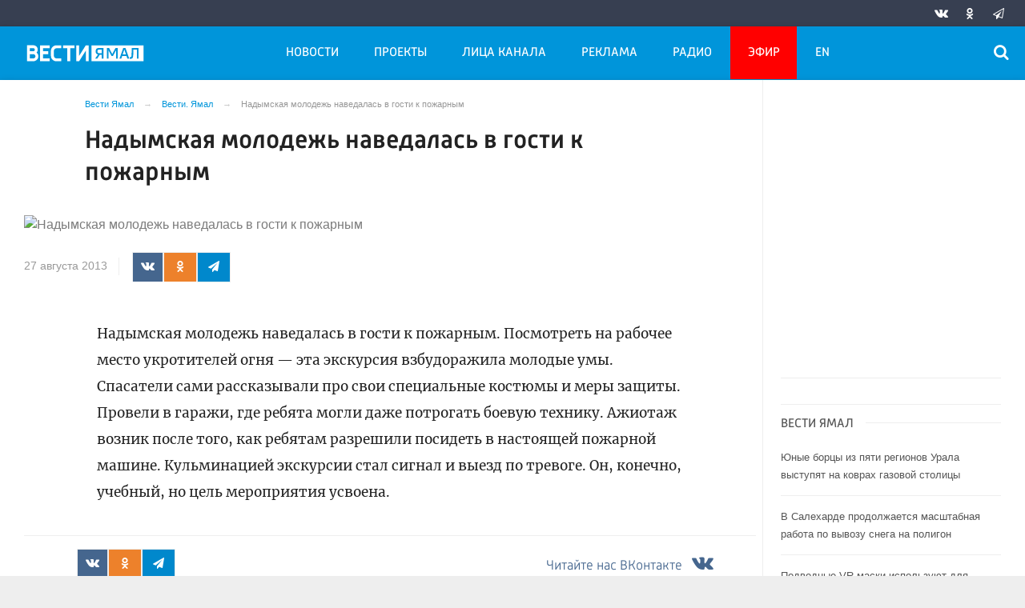

--- FILE ---
content_type: text/css
request_url: https://vesti-yamal.ru/css/346d166fb17e5b87d1ab034157b736a9.css?t=1209024
body_size: 54772
content:
@-webkit-keyframes fade-in-up{0%{opacity:0}100%{-webkit-transform:translateY(0);transform:translateY(0);opacity:1}}@keyframes fade-in-up{0%{opacity:0}100%{-webkit-transform:translateY(0);transform:translateY(0);opacity:1}}.video-wrap{text-align:center}.content-media--video.stuck{position:fixed;bottom:50px;right:20px;-webkit-transform:translateY(100%);transform:translateY(100%);width:350px;height:197px;-webkit-animation:fade-in-up .25s ease forwards;animation:fade-in-up .25s ease forwards;padding-bottom:0;z-index:100}.content-media--video.stuck .video-js .vjs-big-play-button{font-size:2.5em;margin-top:-1.5em!important}.content-media--video.stuck .vjs-suggested-video-endcap{display:none}.cross-video{position:absolute;background:#222;right:0;top:-30px;z-index:9999;padding-top:2px;width:32px;height:32px;opacity:.75;transition:all .35s ease-in-out}.cross-video:hover{opacity:1;cursor:pointer}.cross-video:before,.cross-video:after{position:absolute;left:15px;content:' ';height:24px;width:2px;background-color:#fff}.cross-video:before{transform:rotate(45deg)}.cross-video:after{transform:rotate(-45deg)}@media print,screen and (min-width:40em){.reveal,.reveal.tiny,.reveal.small,.reveal.large{right:auto;left:auto;margin:0 auto}}/*! normalize-scss | MIT/GPLv2 License | bit.ly/normalize-scss */html{font-family:sans-serif;line-height:1.15;-ms-text-size-adjust:100%;-webkit-text-size-adjust:100%}body{margin:0}article,aside,footer,header,nav,section{display:block}h1{font-size:2em;margin:.67em 0}figcaption,figure{display:block}figure{margin:1em 40px}hr{box-sizing:content-box;height:0;overflow:visible}main{display:block}pre{font-family:monospace,monospace;font-size:1em}a{background-color:transparent;-webkit-text-decoration-skip:objects}a:active,a:hover{outline-width:0}abbr[title]{border-bottom:0;text-decoration:underline;text-decoration:underline dotted}b,strong{font-weight:inherit}b,strong{font-weight:bolder}code,kbd,samp{font-family:monospace,monospace;font-size:1em}dfn{font-style:italic}mark{background-color:#ff0;color:#000}small{font-size:80%}sub,sup{font-size:75%;line-height:0;position:relative;vertical-align:baseline}sub{bottom:-0.25em}sup{top:-0.5em}audio,video{display:inline-block}audio:not([controls]){display:none;height:0}img{border-style:none}svg:not(:root){overflow:hidden}button,input,optgroup,select,textarea{font-family:sans-serif;font-size:100%;line-height:1.15;margin:0}button{overflow:visible}button,select{text-transform:none}button,html [type="button"],[type="reset"],[type="submit"]{-webkit-appearance:button}button::-moz-focus-inner,[type="button"]::-moz-focus-inner,[type="reset"]::-moz-focus-inner,[type="submit"]::-moz-focus-inner{border-style:none;padding:0}button:-moz-focusring,[type="button"]:-moz-focusring,[type="reset"]:-moz-focusring,[type="submit"]:-moz-focusring{outline:1px dotted ButtonText}input{overflow:visible}[type="checkbox"],[type="radio"]{box-sizing:border-box;padding:0}[type="number"]::-webkit-inner-spin-button,[type="number"]::-webkit-outer-spin-button{height:auto}[type="search"]{-webkit-appearance:textfield;outline-offset:-2px}[type="search"]::-webkit-search-cancel-button,[type="search"]::-webkit-search-decoration{-webkit-appearance:none}::-webkit-file-upload-button{-webkit-appearance:button;font:inherit}fieldset{border:1px solid #c0c0c0;margin:0 2px;padding:.35em .625em .75em}legend{box-sizing:border-box;display:table;max-width:100%;padding:0;color:inherit;white-space:normal}progress{display:inline-block;vertical-align:baseline}textarea{overflow:auto}details{display:block}summary{display:list-item}menu{display:block}canvas{display:inline-block}template{display:none}[hidden]{display:none}.foundation-mq{font-family:"small=0em&medium=40em&large=64em&xlarge=75em&xxlarge=90em"}html{box-sizing:border-box;font-size:100%}*,*::before,*::after{box-sizing:inherit}body{margin:0;padding:0;background:#fefefe;font-family:"Helvetica Neue",Helvetica,Roboto,Arial,sans-serif;font-weight:normal;line-height:1.5;color:#0a0a0a;-webkit-font-smoothing:antialiased;-moz-osx-font-smoothing:grayscale}img{display:inline-block;vertical-align:middle;max-width:100%;height:auto;-ms-interpolation-mode:bicubic}textarea{height:auto;min-height:50px;border-radius:0}select{box-sizing:border-box;width:100%;border-radius:0}.map_canvas img,.map_canvas embed,.map_canvas object,.mqa-display img,.mqa-display embed,.mqa-display object{max-width:none!important}button{padding:0;-webkit-appearance:none;-moz-appearance:none;appearance:none;border:0;border-radius:0;background:transparent;line-height:1;cursor:auto}[data-whatinput='mouse'] button{outline:0}pre{overflow:auto}button,input,optgroup,select,textarea{font-family:inherit}.is-visible{display:block!important}.is-hidden{display:none!important}div,dl,dt,dd,ul,ol,li,h1,h2,h3,h4,h5,h6,pre,form,p,blockquote,th,td{margin:0;padding:0}p{margin-bottom:1rem;font-size:inherit;line-height:1.6;text-rendering:optimizeLegibility}em,i{font-style:italic;line-height:inherit}strong,b{font-weight:bold;line-height:inherit}small{font-size:80%;line-height:inherit}h1,.h1,h2,.h2,h3,.h3,h4,.h4,h5,.h5,h6,.h6{font-family:"Helvetica Neue",Helvetica,Roboto,Arial,sans-serif;font-style:normal;font-weight:normal;color:inherit;text-rendering:optimizeLegibility}h1 small,.h1 small,h2 small,.h2 small,h3 small,.h3 small,h4 small,.h4 small,h5 small,.h5 small,h6 small,.h6 small{line-height:0;color:#cacaca}h1,.h1{font-size:1.5rem;line-height:1.4;margin-top:0;margin-bottom:.5rem}h2,.h2{font-size:1.25rem;line-height:1.4;margin-top:0;margin-bottom:.5rem}h3,.h3{font-size:1.1875rem;line-height:1.4;margin-top:0;margin-bottom:.5rem}h4,.h4{font-size:1.125rem;line-height:1.4;margin-top:0;margin-bottom:.5rem}h5,.h5{font-size:1.0625rem;line-height:1.4;margin-top:0;margin-bottom:.5rem}h6,.h6{font-size:1rem;line-height:1.4;margin-top:0;margin-bottom:.5rem}@media print,screen and (min-width:40em){h1,.h1{font-size:3rem}h2,.h2{font-size:2.5rem}h3,.h3{font-size:1.9375rem}h4,.h4{font-size:1.5625rem}h5,.h5{font-size:1.25rem}h6,.h6{font-size:1rem}}a{line-height:inherit;color:#0095da;text-decoration:none;cursor:pointer}a:hover,a:focus{color:#0080bb}a img{border:0}hr{clear:both;max-width:90rem;height:0;margin:1.25rem auto;border-top:0;border-right:0;border-bottom:1px solid #cacaca;border-left:0}ul,ol,dl{margin-bottom:1rem;list-style-position:outside;line-height:1.6}li{font-size:inherit}ul{margin-left:1.25rem;list-style-type:disc}ol{margin-left:1.25rem}ul ul,ol ul,ul ol,ol ol{margin-left:1.25rem;margin-bottom:0}dl{margin-bottom:1rem}dl dt{margin-bottom:.3rem;font-weight:bold}blockquote{margin:0 0 1rem;padding:.5625rem 1.25rem 0 1.1875rem;border-left:1px solid #cacaca}blockquote,blockquote p{line-height:1.6;color:#8a8a8a}cite{display:block;font-size:.8125rem;color:#8a8a8a}cite:before{content:"— "}abbr,abbr[title]{border-bottom:1px dotted #0a0a0a;cursor:help;text-decoration:none}figure{margin:0}code{padding:.125rem .3125rem .0625rem;border:1px solid #cacaca;background-color:#e6e6e6;font-family:Consolas,"Liberation Mono",Courier,monospace;font-weight:normal;color:#0a0a0a}kbd{margin:0;padding:.125rem .25rem 0;background-color:#e6e6e6;font-family:Consolas,"Liberation Mono",Courier,monospace;color:#0a0a0a}.subheader{margin-top:.2rem;margin-bottom:.5rem;font-weight:normal;line-height:1.4;color:#8a8a8a}.lead{font-size:125%;line-height:1.6}.stat{font-size:2.5rem;line-height:1}p+.stat{margin-top:-1rem}ul.no-bullet,ol.no-bullet{margin-left:0;list-style:none}.text-left{text-align:left}.text-right{text-align:right}.text-center{text-align:center}.text-justify{text-align:justify}@media print,screen and (min-width:40em){.medium-text-left{text-align:left}.medium-text-right{text-align:right}.medium-text-center{text-align:center}.medium-text-justify{text-align:justify}}@media print,screen and (min-width:64em){.large-text-left{text-align:left}.large-text-right{text-align:right}.large-text-center{text-align:center}.large-text-justify{text-align:justify}}.show-for-print{display:none!important}@media print{*{background:transparent!important;box-shadow:none!important;color:black!important;text-shadow:none!important}.show-for-print{display:block!important}.hide-for-print{display:none!important}table.show-for-print{display:table!important}thead.show-for-print{display:table-header-group!important}tbody.show-for-print{display:table-row-group!important}tr.show-for-print{display:table-row!important}td.show-for-print{display:table-cell!important}th.show-for-print{display:table-cell!important}a,a:visited{text-decoration:underline}a[href]:after{content:" (" attr(href) ")"}.ir a:after,a[href^='javascript:']:after,a[href^='#']:after{content:''}abbr[title]:after{content:" (" attr(title) ")"}pre,blockquote{border:1px solid #8a8a8a;page-break-inside:avoid}thead{display:table-header-group}tr,img{page-break-inside:avoid}img{max-width:100%!important}@page{margin:.5cm}p,h2,h3{orphans:3;widows:3}h2,h3{page-break-after:avoid}.print-break-inside{page-break-inside:auto}}[type='text'],[type='password'],[type='date'],[type='datetime'],[type='datetime-local'],[type='month'],[type='week'],[type='email'],[type='number'],[type='search'],[type='tel'],[type='time'],[type='url'],[type='color'],textarea{display:block;box-sizing:border-box;width:100%;height:2.4375rem;margin:0 0 1rem;padding:.5rem;border:1px solid #cacaca;border-radius:0;background-color:#fefefe;box-shadow:inset 0 1px 2px rgba(10,10,10,0.1);font-family:inherit;font-size:1rem;font-weight:normal;line-height:1.5;color:#0a0a0a;transition:box-shadow .5s,border-color .25s ease-in-out;-webkit-appearance:none;-moz-appearance:none;appearance:none}[type='text']:focus,[type='password']:focus,[type='date']:focus,[type='datetime']:focus,[type='datetime-local']:focus,[type='month']:focus,[type='week']:focus,[type='email']:focus,[type='number']:focus,[type='search']:focus,[type='tel']:focus,[type='time']:focus,[type='url']:focus,[type='color']:focus,textarea:focus{outline:0;border:1px solid #8a8a8a;background-color:#fefefe;box-shadow:0 0 5px #cacaca;transition:box-shadow .5s,border-color .25s ease-in-out}textarea{max-width:100%}textarea[rows]{height:auto}input::-webkit-input-placeholder,textarea::-webkit-input-placeholder{color:#cacaca}input::-moz-placeholder,textarea::-moz-placeholder{color:#cacaca}input:-ms-input-placeholder,textarea:-ms-input-placeholder{color:#cacaca}input::placeholder,textarea::placeholder{color:#cacaca}input:disabled,input[readonly],textarea:disabled,textarea[readonly]{background-color:#e6e6e6;cursor:not-allowed}[type='submit'],[type='button']{-webkit-appearance:none;-moz-appearance:none;appearance:none;border-radius:0}input[type='search']{box-sizing:border-box}[type='file'],[type='checkbox'],[type='radio']{margin:0 0 1rem}[type='checkbox']+label,[type='radio']+label{display:inline-block;vertical-align:baseline;margin-left:.5rem;margin-right:1rem;margin-bottom:0}[type='checkbox']+label[for],[type='radio']+label[for]{cursor:pointer}label>[type='checkbox'],label>[type='radio']{margin-right:.5rem}[type='file']{width:100%}label{display:block;margin:0;font-size:.875rem;font-weight:normal;line-height:1.8;color:#0a0a0a}label.middle{margin:0 0 1rem;padding:.5625rem 0}.help-text{margin-top:-0.5rem;font-size:.8125rem;font-style:italic;color:#0a0a0a}.input-group{display:-ms-flexbox;display:flex;width:100%;margin-bottom:1rem;-ms-flex-align:stretch;align-items:stretch}.input-group>:first-child{border-radius:0}.input-group>:last-child>*{border-radius:0}.input-group-label,.input-group-field,.input-group-button,.input-group-button a,.input-group-button input,.input-group-button button,.input-group-button label{margin:0;white-space:nowrap}.input-group-label{padding:0 1rem;border:1px solid #cacaca;background:#e6e6e6;color:#0a0a0a;text-align:center;white-space:nowrap;display:-ms-flexbox;display:flex;-ms-flex:0 0 auto;flex:0 0 auto;-ms-flex-align:center;align-items:center}.input-group-label:first-child{border-right:0}.input-group-label:last-child{border-left:0}.input-group-field{border-radius:0;-ms-flex:1 1 0;flex:1 1 0;height:auto;min-width:0}.input-group-button{padding-top:0;padding-bottom:0;text-align:center;display:-ms-flexbox;display:flex;-ms-flex:0 0 auto;flex:0 0 auto}.input-group-button a,.input-group-button input,.input-group-button button,.input-group-button label{height:auto;-ms-flex-item-align:stretch;-ms-grid-row-align:stretch;align-self:stretch;padding-top:0;padding-bottom:0;font-size:1rem}fieldset{margin:0;padding:0;border:0}legend{max-width:100%;margin-bottom:.5rem}.fieldset{margin:1.125rem 0;padding:1.25rem;border:1px solid #cacaca}.fieldset legend{margin:0;margin-left:-0.1875rem;padding:0 .1875rem}select{height:2.4375rem;margin:0 0 1rem;padding:.5rem;-webkit-appearance:none;-moz-appearance:none;appearance:none;border:1px solid #cacaca;border-radius:0;background-color:#fefefe;font-family:inherit;font-size:1rem;font-weight:normal;line-height:1.5;color:#0a0a0a;background-image:url("data:image/svg+xml;utf8,<svgxmlns='http://www.w3.org/2000/svg'version='1.1'width='32'height='24'viewBox='003224'><polygonpoints='0,032,016,24'style='fill:rgb%28138,138,138%29'></polygon></svg>");background-origin:content-box;background-position:right -1rem center;background-repeat:no-repeat;background-size:9px 6px;padding-right:1.5rem;transition:box-shadow .5s,border-color .25s ease-in-out}@media screen and (min-width:0\0){select{background-image:url("[data-uri]")}}select:focus{outline:0;border:1px solid #8a8a8a;background-color:#fefefe;box-shadow:0 0 5px #cacaca;transition:box-shadow .5s,border-color .25s ease-in-out}select:disabled{background-color:#e6e6e6;cursor:not-allowed}select::-ms-expand{display:none}select[multiple]{height:auto;background-image:none}.is-invalid-input:not(:focus){border-color:#c60f13;background-color:#f8e6e7}.is-invalid-input:not(:focus)::-webkit-input-placeholder{color:#c60f13}.is-invalid-input:not(:focus)::-moz-placeholder{color:#c60f13}.is-invalid-input:not(:focus):-ms-input-placeholder{color:#c60f13}.is-invalid-input:not(:focus)::placeholder{color:#c60f13}.is-invalid-label{color:#c60f13}.form-error{display:none;margin-top:-0.5rem;margin-bottom:1rem;font-size:.75rem;font-weight:bold;color:#c60f13}.form-error.is-visible{display:block}.text-hide{font:0/0 a!important;color:transparent!important;text-shadow:none!important;background-color:transparent!important;border:0!important}.text-truncate{max-width:100%!important;overflow:hidden!important;text-overflow:ellipsis;white-space:nowrap!important}.text-nowrap{white-space:nowrap!important}.text-wrap{word-wrap:break-word!important}.text-lowercase{text-transform:lowercase!important}.text-uppercase{text-transform:uppercase!important}.text-capitalize{text-transform:capitalize!important}.text-overline{text-decoration:overline!important}.text-underline{text-decoration:underline!important}.text-line-through{text-decoration:line-through!important}.font-wide{letter-spacing:.25rem}.font-normal{font-weight:normal}.font-bold{font-weight:bold}.font-italic{font-style:italic!important}ul.list-disc{list-style-type:disc!important}ul.list-circle{list-style-type:circle!important}ul.list-square{list-style-type:square!important}ol.list-decimal{list-style-type:decimal!important}ol.list-lower-alpha{list-style-type:lower-alpha!important}ol.list-lower-latin{list-style-type:lower-latin!important}ol.list-lower-roman{list-style-type:lower-roman!important}ol.list-upper-alpha{list-style-type:upper-alpha!important}ol.list-upper-latin{list-style-type:upper-latin!important}ol.list-upper-roman{list-style-type:upper-roman!important}.rounded{border-radius:5000px!important}.radius{border-radius:.1875rem}.bordered{border:.0625rem solid #cacaca}.shadow{box-shadow:0 2px 5px 0 rgba(0,0,0,0.16),0 2px 10px 0 rgba(0,0,0,0.12)}.arrow-down{display:block;width:0;height:0;border:inset .4375rem;content:'';border-bottom-width:0;border-top-style:solid;border-color:#0a0a0a transparent transparent}.arrow-up{display:block;width:0;height:0;border:inset .4375rem;content:'';border-top-width:0;border-bottom-style:solid;border-color:transparent transparent #0a0a0a}.arrow-right{display:block;width:0;height:0;border:inset .4375rem;content:'';border-right-width:0;border-left-style:solid;border-color:transparent transparent transparent #0a0a0a}.arrow-left{display:block;width:0;height:0;border:inset .4375rem;content:'';border-left-width:0;border-right-style:solid;border-color:transparent #0a0a0a transparent transparent}.separator-center{text-align:center!important}.separator-center::before,.separator-center::after{display:table;content:' ';-ms-flex-preferred-size:0;flex-basis:0;-ms-flex-order:1;order:1}.separator-center::after{clear:both}.separator-center::after{position:relative!important;width:3rem;border-bottom:.125rem solid #0095da;margin:1rem auto 0}.separator-left{text-align:left!important}.separator-left::before,.separator-left::after{display:table;content:' ';-ms-flex-preferred-size:0;flex-basis:0;-ms-flex-order:1;order:1}.separator-left::after{clear:both}.separator-left::after{position:relative!important;width:3rem;border-bottom:.125rem solid #0095da;margin:1rem auto 0;margin-left:0!important}.separator-right{text-align:right!important}.separator-right::before,.separator-right::after{display:table;content:' ';-ms-flex-preferred-size:0;flex-basis:0;-ms-flex-order:1;order:1}.separator-right::after{clear:both}.separator-right::after{position:relative!important;width:3rem;border-bottom:.125rem solid #0095da;margin:1rem auto 0;margin-right:0!important}.overflow-visible{overflow:visible!important}.overflow-x-visible{overflow-x:visible!important}.overflow-y-visible{overflow-y:visible!important}.overflow-hidden{overflow:hidden!important}.overflow-x-hidden{overflow-x:hidden!important}.overflow-y-hidden{overflow-y:hidden!important}.overflow-scroll{overflow:scroll!important}.overflow-x-scroll{overflow-x:scroll!important}.overflow-y-scroll{overflow-y:scroll!important}.display-inline{display:inline!important}.display-inline-block{display:inline-block!important}.display-block{display:block!important}.display-table{display:table!important}.display-table-cell{display:table-cell!important}.position-static{position:static!important}.position-relative{position:relative!important}.position-absolute{position:absolute!important}.position-fixed{position:fixed!important}.position-fixed-top{position:fixed!important;top:0rem!important;right:0rem!important;left:0rem!important;z-index:975}.position-fixed-bottom{position:fixed!important;right:0rem!important;bottom:0rem!important;left:0rem!important;z-index:975}.border-box{box-sizing:border-box!important}.border-none{border:none!important}.width-25{width:25%!important}.width-50{width:50%!important}.width-75{width:75%!important}.width-100{width:100%!important}.height-25{height:25%!important}.height-50{height:50%!important}.height-75{height:75%!important}.height-100{height:100%!important}.max-width-100{max-width:100%!important}.max-height-100{max-height:100%!important}.margin-0{margin-top:0rem!important;margin-right:0rem!important;margin-bottom:0rem!important;margin-left:0rem!important}.padding-0{padding-top:0rem!important;padding-right:0rem!important;padding-bottom:0rem!important;padding-left:0rem!important}.margin-top-0{margin-top:0rem!important}.padding-top-0{padding-top:0rem!important}.margin-right-0{margin-right:0rem!important}.padding-right-0{padding-right:0rem!important}.margin-bottom-0{margin-bottom:0rem!important}.padding-bottom-0{padding-bottom:0rem!important}.margin-left-0{margin-left:0rem!important}.padding-left-0{padding-left:0rem!important}.margin-horizontal-0{margin-right:0rem!important;margin-left:0rem!important}.padding-horizontal-0{padding-right:0rem!important;padding-left:0rem!important}.margin-vertical-0{margin-top:0rem!important;margin-bottom:0rem!important}.padding-vertical-0{padding-top:0rem!important;padding-bottom:0rem!important}.margin-1{margin-top:1rem!important;margin-right:1rem!important;margin-bottom:1rem!important;margin-left:1rem!important}.padding-1{padding-top:1rem!important;padding-right:1rem!important;padding-bottom:1rem!important;padding-left:1rem!important}.margin-top-1{margin-top:1rem!important}.padding-top-1{padding-top:1rem!important}.margin-right-1{margin-right:1rem!important}.padding-right-1{padding-right:1rem!important}.margin-bottom-1{margin-bottom:1rem!important}.padding-bottom-1{padding-bottom:1rem!important}.margin-left-1{margin-left:1rem!important}.padding-left-1{padding-left:1rem!important}.margin-horizontal-1{margin-right:1rem!important;margin-left:1rem!important}.padding-horizontal-1{padding-right:1rem!important;padding-left:1rem!important}.margin-vertical-1{margin-top:1rem!important;margin-bottom:1rem!important}.padding-vertical-1{padding-top:1rem!important;padding-bottom:1rem!important}.margin-2{margin-top:2rem!important;margin-right:2rem!important;margin-bottom:2rem!important;margin-left:2rem!important}.padding-2{padding-top:2rem!important;padding-right:2rem!important;padding-bottom:2rem!important;padding-left:2rem!important}.margin-top-2{margin-top:2rem!important}.padding-top-2{padding-top:2rem!important}.margin-right-2{margin-right:2rem!important}.padding-right-2{padding-right:2rem!important}.margin-bottom-2{margin-bottom:2rem!important}.padding-bottom-2{padding-bottom:2rem!important}.margin-left-2{margin-left:2rem!important}.padding-left-2{padding-left:2rem!important}.margin-horizontal-2{margin-right:2rem!important;margin-left:2rem!important}.padding-horizontal-2{padding-right:2rem!important;padding-left:2rem!important}.margin-vertical-2{margin-top:2rem!important;margin-bottom:2rem!important}.padding-vertical-2{padding-top:2rem!important;padding-bottom:2rem!important}.margin-3{margin-top:3rem!important;margin-right:3rem!important;margin-bottom:3rem!important;margin-left:3rem!important}.padding-3{padding-top:3rem!important;padding-right:3rem!important;padding-bottom:3rem!important;padding-left:3rem!important}.margin-top-3{margin-top:3rem!important}.padding-top-3{padding-top:3rem!important}.margin-right-3{margin-right:3rem!important}.padding-right-3{padding-right:3rem!important}.margin-bottom-3{margin-bottom:3rem!important}.padding-bottom-3{padding-bottom:3rem!important}.margin-left-3{margin-left:3rem!important}.padding-left-3{padding-left:3rem!important}.margin-horizontal-3{margin-right:3rem!important;margin-left:3rem!important}.padding-horizontal-3{padding-right:3rem!important;padding-left:3rem!important}.margin-vertical-3{margin-top:3rem!important;margin-bottom:3rem!important}.padding-vertical-3{padding-top:3rem!important;padding-bottom:3rem!important}.float-left{float:left!important}.float-right{float:right!important}.float-center{display:block;margin-right:auto;margin-left:auto}.clearfix::before,.clearfix::after{display:table;content:' ';-ms-flex-preferred-size:0;flex-basis:0;-ms-flex-order:1;order:1}.clearfix::after{clear:both}.hide{display:none!important}.invisible{visibility:hidden}@media screen and (max-width:39.9375em){.hide-for-small-only{display:none!important}}@media screen and (max-width:0),screen and (min-width:40em){.show-for-small-only{display:none!important}}@media print,screen and (min-width:40em){.hide-for-medium{display:none!important}}@media screen and (max-width:39.9375em){.show-for-medium{display:none!important}}@media screen and (min-width:40em) and (max-width:63.9375em){.hide-for-medium-only{display:none!important}}@media screen and (max-width:39.9375em),screen and (min-width:64em){.show-for-medium-only{display:none!important}}@media print,screen and (min-width:64em){.hide-for-large{display:none!important}}@media screen and (max-width:63.9375em){.show-for-large{display:none!important}}@media screen and (min-width:64em) and (max-width:74.9375em){.hide-for-large-only{display:none!important}}@media screen and (max-width:63.9375em),screen and (min-width:75em){.show-for-large-only{display:none!important}}.show-for-sr,.show-on-focus{position:absolute!important;width:1px;height:1px;padding:0;overflow:hidden;clip:rect(0,0,0,0);white-space:nowrap;-webkit-clip-path:inset(50%);clip-path:inset(50%);border:0}.show-on-focus:active,.show-on-focus:focus{position:static!important;width:auto;height:auto;overflow:visible;clip:auto;white-space:normal;-webkit-clip-path:none;clip-path:none}.show-for-landscape,.hide-for-portrait{display:block!important}@media screen and (orientation:landscape){.show-for-landscape,.hide-for-portrait{display:block!important}}@media screen and (orientation:portrait){.show-for-landscape,.hide-for-portrait{display:none!important}}.hide-for-landscape,.show-for-portrait{display:none!important}@media screen and (orientation:landscape){.hide-for-landscape,.show-for-portrait{display:none!important}}@media screen and (orientation:portrait){.hide-for-landscape,.show-for-portrait{display:block!important}}.button{display:inline-block;vertical-align:middle;margin:0 0 1rem 0;font-family:inherit;padding:.85em 1em;-webkit-appearance:none;border:1px solid transparent;border-radius:0;transition:background-color .25s ease-out,color .25s ease-out;font-size:.9rem;line-height:1;text-align:center;cursor:pointer;background-color:#0095da;color:#fefefe}[data-whatinput='mouse'] .button{outline:0}.button:hover,.button:focus{background-color:#007fb9;color:#fefefe}.button.tiny{font-size:.6rem}.button.small{font-size:.75rem}.button.large{font-size:1.25rem}.button.expanded{display:block;width:100%;margin-right:0;margin-left:0}.button.primary{background-color:#0095da;color:#0a0a0a}.button.primary:hover,.button.primary:focus{background-color:#0077ae;color:#0a0a0a}.button.secondary{background-color:#eaeaea;color:#0a0a0a}.button.secondary:hover,.button.secondary:focus{background-color:#bbb;color:#0a0a0a}.button.alert{background-color:#c60f13;color:#fefefe}.button.alert:hover,.button.alert:focus{background-color:#9e0c0f;color:#fefefe}.button.success{background-color:#5da423;color:#0a0a0a}.button.success:hover,.button.success:focus{background-color:#4a831c;color:#0a0a0a}.button.warning{background-color:#ffae00;color:#0a0a0a}.button.warning:hover,.button.warning:focus{background-color:#cc8b00;color:#0a0a0a}.button.body-font{background-color:#222;color:#fefefe}.button.body-font:hover,.button.body-font:focus{background-color:#1b1b1b;color:#fefefe}.button.header{background-color:#222;color:#fefefe}.button.header:hover,.button.header:focus{background-color:#1b1b1b;color:#fefefe}.button.disabled,.button[disabled]{opacity:.25;cursor:not-allowed}.button.disabled,.button.disabled:hover,.button.disabled:focus,.button[disabled],.button[disabled]:hover,.button[disabled]:focus{background-color:#0095da;color:#fefefe}.button.disabled.primary,.button[disabled].primary{opacity:.25;cursor:not-allowed}.button.disabled.primary,.button.disabled.primary:hover,.button.disabled.primary:focus,.button[disabled].primary,.button[disabled].primary:hover,.button[disabled].primary:focus{background-color:#0095da;color:#0a0a0a}.button.disabled.secondary,.button[disabled].secondary{opacity:.25;cursor:not-allowed}.button.disabled.secondary,.button.disabled.secondary:hover,.button.disabled.secondary:focus,.button[disabled].secondary,.button[disabled].secondary:hover,.button[disabled].secondary:focus{background-color:#eaeaea;color:#0a0a0a}.button.disabled.alert,.button[disabled].alert{opacity:.25;cursor:not-allowed}.button.disabled.alert,.button.disabled.alert:hover,.button.disabled.alert:focus,.button[disabled].alert,.button[disabled].alert:hover,.button[disabled].alert:focus{background-color:#c60f13;color:#fefefe}.button.disabled.success,.button[disabled].success{opacity:.25;cursor:not-allowed}.button.disabled.success,.button.disabled.success:hover,.button.disabled.success:focus,.button[disabled].success,.button[disabled].success:hover,.button[disabled].success:focus{background-color:#5da423;color:#0a0a0a}.button.disabled.warning,.button[disabled].warning{opacity:.25;cursor:not-allowed}.button.disabled.warning,.button.disabled.warning:hover,.button.disabled.warning:focus,.button[disabled].warning,.button[disabled].warning:hover,.button[disabled].warning:focus{background-color:#ffae00;color:#0a0a0a}.button.disabled.body-font,.button[disabled].body-font{opacity:.25;cursor:not-allowed}.button.disabled.body-font,.button.disabled.body-font:hover,.button.disabled.body-font:focus,.button[disabled].body-font,.button[disabled].body-font:hover,.button[disabled].body-font:focus{background-color:#222;color:#fefefe}.button.disabled.header,.button[disabled].header{opacity:.25;cursor:not-allowed}.button.disabled.header,.button.disabled.header:hover,.button.disabled.header:focus,.button[disabled].header,.button[disabled].header:hover,.button[disabled].header:focus{background-color:#222;color:#fefefe}.button.hollow{border:1px solid #0095da;color:#0095da}.button.hollow,.button.hollow:hover,.button.hollow:focus{background-color:transparent}.button.hollow.disabled,.button.hollow.disabled:hover,.button.hollow.disabled:focus,.button.hollow[disabled],.button.hollow[disabled]:hover,.button.hollow[disabled]:focus{background-color:transparent}.button.hollow:hover,.button.hollow:focus{border-color:#004b6d;color:#004b6d}.button.hollow:hover.disabled,.button.hollow:hover[disabled],.button.hollow:focus.disabled,.button.hollow:focus[disabled]{border:1px solid #0095da;color:#0095da}.button.hollow.primary{border:1px solid #0095da;color:#0095da}.button.hollow.primary:hover,.button.hollow.primary:focus{border-color:#004b6d;color:#004b6d}.button.hollow.primary:hover.disabled,.button.hollow.primary:hover[disabled],.button.hollow.primary:focus.disabled,.button.hollow.primary:focus[disabled]{border:1px solid #0095da;color:#0095da}.button.hollow.secondary{border:1px solid #eaeaea;color:#eaeaea}.button.hollow.secondary:hover,.button.hollow.secondary:focus{border-color:#757575;color:#757575}.button.hollow.secondary:hover.disabled,.button.hollow.secondary:hover[disabled],.button.hollow.secondary:focus.disabled,.button.hollow.secondary:focus[disabled]{border:1px solid #eaeaea;color:#eaeaea}.button.hollow.alert{border:1px solid #c60f13;color:#c60f13}.button.hollow.alert:hover,.button.hollow.alert:focus{border-color:#63080a;color:#63080a}.button.hollow.alert:hover.disabled,.button.hollow.alert:hover[disabled],.button.hollow.alert:focus.disabled,.button.hollow.alert:focus[disabled]{border:1px solid #c60f13;color:#c60f13}.button.hollow.success{border:1px solid #5da423;color:#5da423}.button.hollow.success:hover,.button.hollow.success:focus{border-color:#2f5212;color:#2f5212}.button.hollow.success:hover.disabled,.button.hollow.success:hover[disabled],.button.hollow.success:focus.disabled,.button.hollow.success:focus[disabled]{border:1px solid #5da423;color:#5da423}.button.hollow.warning{border:1px solid #ffae00;color:#ffae00}.button.hollow.warning:hover,.button.hollow.warning:focus{border-color:#805700;color:#805700}.button.hollow.warning:hover.disabled,.button.hollow.warning:hover[disabled],.button.hollow.warning:focus.disabled,.button.hollow.warning:focus[disabled]{border:1px solid #ffae00;color:#ffae00}.button.hollow.body-font{border:1px solid #222;color:#222}.button.hollow.body-font:hover,.button.hollow.body-font:focus{border-color:#111;color:#111}.button.hollow.body-font:hover.disabled,.button.hollow.body-font:hover[disabled],.button.hollow.body-font:focus.disabled,.button.hollow.body-font:focus[disabled]{border:1px solid #222;color:#222}.button.hollow.header{border:1px solid #222;color:#222}.button.hollow.header:hover,.button.hollow.header:focus{border-color:#111;color:#111}.button.hollow.header:hover.disabled,.button.hollow.header:hover[disabled],.button.hollow.header:focus.disabled,.button.hollow.header:focus[disabled]{border:1px solid #222;color:#222}.button.clear{border:1px solid #0095da;color:#0095da}.button.clear,.button.clear:hover,.button.clear:focus{background-color:transparent}.button.clear.disabled,.button.clear.disabled:hover,.button.clear.disabled:focus,.button.clear[disabled],.button.clear[disabled]:hover,.button.clear[disabled]:focus{background-color:transparent}.button.clear:hover,.button.clear:focus{border-color:#004b6d;color:#004b6d}.button.clear:hover.disabled,.button.clear:hover[disabled],.button.clear:focus.disabled,.button.clear:focus[disabled]{border:1px solid #0095da;color:#0095da}.button.clear,.button.clear.disabled,.button.clear[disabled],.button.clear:hover,.button.clear:hover.disabled,.button.clear:hover[disabled],.button.clear:focus,.button.clear:focus.disabled,.button.clear:focus[disabled]{border-color:transparent}.button.clear.primary{border:1px solid #0095da;color:#0095da}.button.clear.primary:hover,.button.clear.primary:focus{border-color:#004b6d;color:#004b6d}.button.clear.primary:hover.disabled,.button.clear.primary:hover[disabled],.button.clear.primary:focus.disabled,.button.clear.primary:focus[disabled]{border:1px solid #0095da;color:#0095da}.button.clear.primary,.button.clear.primary.disabled,.button.clear.primary[disabled],.button.clear.primary:hover,.button.clear.primary:hover.disabled,.button.clear.primary:hover[disabled],.button.clear.primary:focus,.button.clear.primary:focus.disabled,.button.clear.primary:focus[disabled]{border-color:transparent}.button.clear.secondary{border:1px solid #eaeaea;color:#eaeaea}.button.clear.secondary:hover,.button.clear.secondary:focus{border-color:#757575;color:#757575}.button.clear.secondary:hover.disabled,.button.clear.secondary:hover[disabled],.button.clear.secondary:focus.disabled,.button.clear.secondary:focus[disabled]{border:1px solid #eaeaea;color:#eaeaea}.button.clear.secondary,.button.clear.secondary.disabled,.button.clear.secondary[disabled],.button.clear.secondary:hover,.button.clear.secondary:hover.disabled,.button.clear.secondary:hover[disabled],.button.clear.secondary:focus,.button.clear.secondary:focus.disabled,.button.clear.secondary:focus[disabled]{border-color:transparent}.button.clear.alert{border:1px solid #c60f13;color:#c60f13}.button.clear.alert:hover,.button.clear.alert:focus{border-color:#63080a;color:#63080a}.button.clear.alert:hover.disabled,.button.clear.alert:hover[disabled],.button.clear.alert:focus.disabled,.button.clear.alert:focus[disabled]{border:1px solid #c60f13;color:#c60f13}.button.clear.alert,.button.clear.alert.disabled,.button.clear.alert[disabled],.button.clear.alert:hover,.button.clear.alert:hover.disabled,.button.clear.alert:hover[disabled],.button.clear.alert:focus,.button.clear.alert:focus.disabled,.button.clear.alert:focus[disabled]{border-color:transparent}.button.clear.success{border:1px solid #5da423;color:#5da423}.button.clear.success:hover,.button.clear.success:focus{border-color:#2f5212;color:#2f5212}.button.clear.success:hover.disabled,.button.clear.success:hover[disabled],.button.clear.success:focus.disabled,.button.clear.success:focus[disabled]{border:1px solid #5da423;color:#5da423}.button.clear.success,.button.clear.success.disabled,.button.clear.success[disabled],.button.clear.success:hover,.button.clear.success:hover.disabled,.button.clear.success:hover[disabled],.button.clear.success:focus,.button.clear.success:focus.disabled,.button.clear.success:focus[disabled]{border-color:transparent}.button.clear.warning{border:1px solid #ffae00;color:#ffae00}.button.clear.warning:hover,.button.clear.warning:focus{border-color:#805700;color:#805700}.button.clear.warning:hover.disabled,.button.clear.warning:hover[disabled],.button.clear.warning:focus.disabled,.button.clear.warning:focus[disabled]{border:1px solid #ffae00;color:#ffae00}.button.clear.warning,.button.clear.warning.disabled,.button.clear.warning[disabled],.button.clear.warning:hover,.button.clear.warning:hover.disabled,.button.clear.warning:hover[disabled],.button.clear.warning:focus,.button.clear.warning:focus.disabled,.button.clear.warning:focus[disabled]{border-color:transparent}.button.clear.body-font{border:1px solid #222;color:#222}.button.clear.body-font:hover,.button.clear.body-font:focus{border-color:#111;color:#111}.button.clear.body-font:hover.disabled,.button.clear.body-font:hover[disabled],.button.clear.body-font:focus.disabled,.button.clear.body-font:focus[disabled]{border:1px solid #222;color:#222}.button.clear.body-font,.button.clear.body-font.disabled,.button.clear.body-font[disabled],.button.clear.body-font:hover,.button.clear.body-font:hover.disabled,.button.clear.body-font:hover[disabled],.button.clear.body-font:focus,.button.clear.body-font:focus.disabled,.button.clear.body-font:focus[disabled]{border-color:transparent}.button.clear.header{border:1px solid #222;color:#222}.button.clear.header:hover,.button.clear.header:focus{border-color:#111;color:#111}.button.clear.header:hover.disabled,.button.clear.header:hover[disabled],.button.clear.header:focus.disabled,.button.clear.header:focus[disabled]{border:1px solid #222;color:#222}.button.clear.header,.button.clear.header.disabled,.button.clear.header[disabled],.button.clear.header:hover,.button.clear.header:hover.disabled,.button.clear.header:hover[disabled],.button.clear.header:focus,.button.clear.header:focus.disabled,.button.clear.header:focus[disabled]{border-color:transparent}.button.dropdown::after{display:block;width:0;height:0;border:inset .4em;content:'';border-bottom-width:0;border-top-style:solid;border-color:#fefefe transparent transparent;position:relative;top:.4em;display:inline-block;float:right;margin-left:1em}.button.dropdown.hollow::after{border-top-color:#0095da}.button.dropdown.hollow.primary::after{border-top-color:#0095da}.button.dropdown.hollow.secondary::after{border-top-color:#eaeaea}.button.dropdown.hollow.alert::after{border-top-color:#c60f13}.button.dropdown.hollow.success::after{border-top-color:#5da423}.button.dropdown.hollow.warning::after{border-top-color:#ffae00}.button.dropdown.hollow.body-font::after{border-top-color:#222}.button.dropdown.hollow.header::after{border-top-color:#222}.button.arrow-only::after{top:-0.1em;float:none;margin-left:0}a.button:hover,a.button:focus{text-decoration:none}.close-button{position:absolute;color:#8a8a8a;cursor:pointer}[data-whatinput='mouse'] .close-button{outline:0}.close-button:hover,.close-button:focus{color:#0a0a0a}.close-button.small{right:.66rem;top:.33em;font-size:1.5em;line-height:1}.close-button,.close-button.medium{right:1rem;top:.5rem;font-size:2em;line-height:1}.button-group{margin-bottom:1rem;display:-ms-flexbox;display:flex;-ms-flex-wrap:nowrap;flex-wrap:nowrap;-ms-flex-align:stretch;align-items:stretch}.button-group::before,.button-group::after{display:table;content:' ';-ms-flex-preferred-size:0;flex-basis:0;-ms-flex-order:1;order:1}.button-group::after{clear:both}.button-group .button{margin:0;margin-right:1px;margin-bottom:1px;font-size:.9rem;-ms-flex:0 0 auto;flex:0 0 auto}.button-group .button:last-child{margin-right:0}.button-group.tiny .button{font-size:.6rem}.button-group.small .button{font-size:.75rem}.button-group.large .button{font-size:1.25rem}.button-group.expanded .button{-ms-flex:1 1 0;flex:1 1 0}.button-group.primary .button{background-color:#0095da;color:#0a0a0a}.button-group.primary .button:hover,.button-group.primary .button:focus{background-color:#0077ae;color:#0a0a0a}.button-group.secondary .button{background-color:#eaeaea;color:#0a0a0a}.button-group.secondary .button:hover,.button-group.secondary .button:focus{background-color:#bbb;color:#0a0a0a}.button-group.alert .button{background-color:#c60f13;color:#fefefe}.button-group.alert .button:hover,.button-group.alert .button:focus{background-color:#9e0c0f;color:#fefefe}.button-group.success .button{background-color:#5da423;color:#0a0a0a}.button-group.success .button:hover,.button-group.success .button:focus{background-color:#4a831c;color:#0a0a0a}.button-group.warning .button{background-color:#ffae00;color:#0a0a0a}.button-group.warning .button:hover,.button-group.warning .button:focus{background-color:#cc8b00;color:#0a0a0a}.button-group.body-font .button{background-color:#222;color:#fefefe}.button-group.body-font .button:hover,.button-group.body-font .button:focus{background-color:#1b1b1b;color:#fefefe}.button-group.header .button{background-color:#222;color:#fefefe}.button-group.header .button:hover,.button-group.header .button:focus{background-color:#1b1b1b;color:#fefefe}.button-group.stacked,.button-group.stacked-for-small,.button-group.stacked-for-medium{-ms-flex-wrap:wrap;flex-wrap:wrap}.button-group.stacked .button,.button-group.stacked-for-small .button,.button-group.stacked-for-medium .button{-ms-flex:0 0 100%;flex:0 0 100%}.button-group.stacked .button:last-child,.button-group.stacked-for-small .button:last-child,.button-group.stacked-for-medium .button:last-child{margin-bottom:0}@media print,screen and (min-width:40em){.button-group.stacked-for-small .button{-ms-flex:1 1 0;flex:1 1 0;margin-bottom:0}}@media print,screen and (min-width:64em){.button-group.stacked-for-medium .button{-ms-flex:1 1 0;flex:1 1 0;margin-bottom:0}}@media screen and (max-width:39.9375em){.button-group.stacked-for-small.expanded{display:block}.button-group.stacked-for-small.expanded .button{display:block;margin-right:0}}.switch{height:2rem;position:relative;margin-bottom:1rem;outline:0;font-size:.875rem;font-weight:bold;color:#fefefe;-webkit-user-select:none;-moz-user-select:none;-ms-user-select:none;user-select:none}.switch-input{position:absolute;margin-bottom:0;opacity:0}.switch-paddle{position:relative;display:block;width:4rem;height:2rem;border-radius:0;background:#cacaca;transition:all .25s ease-out;font-weight:inherit;color:inherit;cursor:pointer}input+.switch-paddle{margin:0}.switch-paddle::after{position:absolute;top:.25rem;left:.25rem;display:block;width:1.5rem;height:1.5rem;transform:translate3d(0,0,0);border-radius:0;background:#fefefe;transition:all .25s ease-out;content:''}input:checked~.switch-paddle{background:#0095da}input:checked~.switch-paddle::after{left:2.25rem}[data-whatinput='mouse'] input:focus~.switch-paddle{outline:0}.switch-active,.switch-inactive{position:absolute;top:50%;-ms-transform:translateY(-50%);transform:translateY(-50%)}.switch-active{left:8%;display:none}input:checked+label>.switch-active{display:block}.switch-inactive{right:15%}input:checked+label>.switch-inactive{display:none}.switch.tiny{height:1.5rem}.switch.tiny .switch-paddle{width:3rem;height:1.5rem;font-size:.625rem}.switch.tiny .switch-paddle::after{top:.25rem;left:.25rem;width:1rem;height:1rem}.switch.tiny input:checked~.switch-paddle::after{left:1.75rem}.switch.small{height:1.75rem}.switch.small .switch-paddle{width:3.5rem;height:1.75rem;font-size:.75rem}.switch.small .switch-paddle::after{top:.25rem;left:.25rem;width:1.25rem;height:1.25rem}.switch.small input:checked~.switch-paddle::after{left:2rem}.switch.large{height:2.5rem}.switch.large .switch-paddle{width:5rem;height:2.5rem;font-size:1rem}.switch.large .switch-paddle::after{top:.25rem;left:.25rem;width:2rem;height:2rem}.switch.large input:checked~.switch-paddle::after{left:2.75rem}.menu{padding:0;margin:0;list-style:none;position:relative;display:-ms-flexbox;display:flex;-ms-flex-wrap:wrap;flex-wrap:wrap}[data-whatinput='mouse'] .menu li{outline:0}.menu a,.menu .button{line-height:1;text-decoration:none;display:block;padding:.7rem 1rem}.menu input,.menu select,.menu a,.menu button{margin-bottom:0}.menu input{display:inline-block}.menu,.menu.horizontal{-ms-flex-wrap:wrap;flex-wrap:wrap;-ms-flex-direction:row;flex-direction:row}.menu.vertical{-ms-flex-wrap:nowrap;flex-wrap:nowrap;-ms-flex-direction:column;flex-direction:column}.menu.expanded li{-ms-flex:1 1 0;flex:1 1 0}.menu.simple{-ms-flex-align:center;align-items:center}.menu.simple li+li{margin-left:1rem}.menu.simple a{padding:0}@media print,screen and (min-width:40em){.menu.medium-horizontal{-ms-flex-wrap:wrap;flex-wrap:wrap;-ms-flex-direction:row;flex-direction:row}.menu.medium-vertical{-ms-flex-wrap:nowrap;flex-wrap:nowrap;-ms-flex-direction:column;flex-direction:column}.menu.medium-expanded li{-ms-flex:1 1 0;flex:1 1 0}.menu.medium-simple li{-ms-flex:1 1 0;flex:1 1 0}}@media print,screen and (min-width:64em){.menu.large-horizontal{-ms-flex-wrap:wrap;flex-wrap:wrap;-ms-flex-direction:row;flex-direction:row}.menu.large-vertical{-ms-flex-wrap:nowrap;flex-wrap:nowrap;-ms-flex-direction:column;flex-direction:column}.menu.large-expanded li{-ms-flex:1 1 0;flex:1 1 0}.menu.large-simple li{-ms-flex:1 1 0;flex:1 1 0}}.menu.nested{margin-right:0;margin-left:1rem}.menu.icons a{display:-ms-flexbox;display:flex}.menu.icon-top a,.menu.icon-right a,.menu.icon-bottom a,.menu.icon-left a{display:-ms-flexbox;display:flex}.menu.icon-left li a{-ms-flex-flow:row nowrap;flex-flow:row nowrap}.menu.icon-left li a img,.menu.icon-left li a i,.menu.icon-left li a svg{margin-right:.25rem}.menu.icon-right li a{-ms-flex-flow:row nowrap;flex-flow:row nowrap}.menu.icon-right li a img,.menu.icon-right li a i,.menu.icon-right li a svg{margin-left:.25rem}.menu.icon-top li a{-ms-flex-flow:column nowrap;flex-flow:column nowrap}.menu.icon-top li a img,.menu.icon-top li a i,.menu.icon-top li a svg{-ms-flex-item-align:stretch;-ms-grid-row-align:stretch;align-self:stretch;margin-bottom:.25rem;text-align:center}.menu.icon-bottom li a{-ms-flex-flow:column nowrap;flex-flow:column nowrap}.menu.icon-bottom li a img,.menu.icon-bottom li a i,.menu.icon-bottom li a svg{-ms-flex-item-align:stretch;-ms-grid-row-align:stretch;align-self:stretch;margin-bottom:.25rem;text-align:center}.menu .is-active>a{background:#0095da;color:#fefefe}.menu .active>a{background:#0095da;color:#fefefe}.menu.align-left{-ms-flex-pack:start;justify-content:flex-start}.menu.align-right li{display:-ms-flexbox;display:flex;-ms-flex-pack:end;justify-content:flex-end}.menu.align-right li .submenu li{-ms-flex-pack:start;justify-content:flex-start}.menu.align-right.vertical li{display:block;text-align:right}.menu.align-right.vertical li .submenu li{text-align:right}.menu.align-right .nested{margin-right:1rem;margin-left:0}.menu.align-center li{display:-ms-flexbox;display:flex;-ms-flex-pack:center;justify-content:center}.menu.align-center li .submenu li{-ms-flex-pack:start;justify-content:flex-start}.menu .menu-text{padding:.7rem 1rem;font-weight:bold;line-height:1;color:inherit}.menu-centered>.menu{-ms-flex-pack:center;justify-content:center}.menu-centered>.menu li{display:-ms-flexbox;display:flex;-ms-flex-pack:center;justify-content:center}.menu-centered>.menu li .submenu li{-ms-flex-pack:start;justify-content:flex-start}.no-js [data-responsive-menu] ul{display:none}.dropdown.menu>li.opens-left>.is-dropdown-submenu{top:100%;right:0;left:auto}.dropdown.menu>li.opens-right>.is-dropdown-submenu{top:100%;right:auto;left:0}.dropdown.menu>li.is-dropdown-submenu-parent>a{position:relative;padding-right:1.5rem}.dropdown.menu>li.is-dropdown-submenu-parent>a::after{display:block;width:0;height:0;border:inset 6px;content:'';border-bottom-width:0;border-top-style:solid;border-color:#0095da transparent transparent;right:5px;left:auto;margin-top:-3px}.dropdown.menu a{padding:.7rem 1rem}[data-whatinput='mouse'] .dropdown.menu a{outline:0}.dropdown.menu .is-active>a{background:transparent;color:#0095da}.no-js .dropdown.menu ul{display:none}.dropdown.menu .nested.is-dropdown-submenu{margin-right:0;margin-left:0}.dropdown.menu.vertical>li .is-dropdown-submenu{top:0}.dropdown.menu.vertical>li.opens-left>.is-dropdown-submenu{right:100%;left:auto;top:0}.dropdown.menu.vertical>li.opens-right>.is-dropdown-submenu{right:auto;left:100%}.dropdown.menu.vertical>li>a::after{right:14px}.dropdown.menu.vertical>li.opens-left>a::after{right:auto;left:5px;display:block;width:0;height:0;border:inset 6px;content:'';border-left-width:0;border-right-style:solid;border-color:transparent #0095da transparent transparent}.dropdown.menu.vertical>li.opens-right>a::after{display:block;width:0;height:0;border:inset 6px;content:'';border-right-width:0;border-left-style:solid;border-color:transparent transparent transparent #0095da}@media print,screen and (min-width:40em){.dropdown.menu.medium-horizontal>li.opens-left>.is-dropdown-submenu{top:100%;right:0;left:auto}.dropdown.menu.medium-horizontal>li.opens-right>.is-dropdown-submenu{top:100%;right:auto;left:0}.dropdown.menu.medium-horizontal>li.is-dropdown-submenu-parent>a{position:relative;padding-right:1.5rem}.dropdown.menu.medium-horizontal>li.is-dropdown-submenu-parent>a::after{display:block;width:0;height:0;border:inset 6px;content:'';border-bottom-width:0;border-top-style:solid;border-color:#0095da transparent transparent;right:5px;left:auto;margin-top:-3px}.dropdown.menu.medium-vertical>li .is-dropdown-submenu{top:0}.dropdown.menu.medium-vertical>li.opens-left>.is-dropdown-submenu{right:100%;left:auto;top:0}.dropdown.menu.medium-vertical>li.opens-right>.is-dropdown-submenu{right:auto;left:100%}.dropdown.menu.medium-vertical>li>a::after{right:14px}.dropdown.menu.medium-vertical>li.opens-left>a::after{right:auto;left:5px;display:block;width:0;height:0;border:inset 6px;content:'';border-left-width:0;border-right-style:solid;border-color:transparent #0095da transparent transparent}.dropdown.menu.medium-vertical>li.opens-right>a::after{display:block;width:0;height:0;border:inset 6px;content:'';border-right-width:0;border-left-style:solid;border-color:transparent transparent transparent #0095da}}@media print,screen and (min-width:64em){.dropdown.menu.large-horizontal>li.opens-left>.is-dropdown-submenu{top:100%;right:0;left:auto}.dropdown.menu.large-horizontal>li.opens-right>.is-dropdown-submenu{top:100%;right:auto;left:0}.dropdown.menu.large-horizontal>li.is-dropdown-submenu-parent>a{position:relative;padding-right:1.5rem}.dropdown.menu.large-horizontal>li.is-dropdown-submenu-parent>a::after{display:block;width:0;height:0;border:inset 6px;content:'';border-bottom-width:0;border-top-style:solid;border-color:#0095da transparent transparent;right:5px;left:auto;margin-top:-3px}.dropdown.menu.large-vertical>li .is-dropdown-submenu{top:0}.dropdown.menu.large-vertical>li.opens-left>.is-dropdown-submenu{right:100%;left:auto;top:0}.dropdown.menu.large-vertical>li.opens-right>.is-dropdown-submenu{right:auto;left:100%}.dropdown.menu.large-vertical>li>a::after{right:14px}.dropdown.menu.large-vertical>li.opens-left>a::after{right:auto;left:5px;display:block;width:0;height:0;border:inset 6px;content:'';border-left-width:0;border-right-style:solid;border-color:transparent #0095da transparent transparent}.dropdown.menu.large-vertical>li.opens-right>a::after{display:block;width:0;height:0;border:inset 6px;content:'';border-right-width:0;border-left-style:solid;border-color:transparent transparent transparent #0095da}}.dropdown.menu.align-right .is-dropdown-submenu.first-sub{top:100%;right:0;left:auto}.is-dropdown-menu.vertical{width:100px}.is-dropdown-menu.vertical.align-right{float:right}.is-dropdown-submenu-parent{position:relative}.is-dropdown-submenu-parent a::after{position:absolute;top:50%;right:5px;left:auto;margin-top:-6px}.is-dropdown-submenu-parent.opens-inner>.is-dropdown-submenu{top:100%;left:auto}.is-dropdown-submenu-parent.opens-left>.is-dropdown-submenu{right:100%;left:auto}.is-dropdown-submenu-parent.opens-right>.is-dropdown-submenu{right:auto;left:100%}.is-dropdown-submenu{position:absolute;top:0;left:100%;z-index:1;display:none;min-width:200px;border:1px solid #cacaca;background:#fefefe}.dropdown .is-dropdown-submenu a{padding:.7rem 1rem}.is-dropdown-submenu .is-dropdown-submenu-parent>a::after{right:14px}.is-dropdown-submenu .is-dropdown-submenu-parent.opens-left>a::after{right:auto;left:5px;display:block;width:0;height:0;border:inset 6px;content:'';border-left-width:0;border-right-style:solid;border-color:transparent #0095da transparent transparent}.is-dropdown-submenu .is-dropdown-submenu-parent.opens-right>a::after{display:block;width:0;height:0;border:inset 6px;content:'';border-right-width:0;border-left-style:solid;border-color:transparent transparent transparent #0095da}.is-dropdown-submenu .is-dropdown-submenu{margin-top:-1px}.is-dropdown-submenu>li{width:100%}.is-dropdown-submenu.js-dropdown-active{display:block}.breadcrumbs{margin:0 0 1rem 0;list-style:none}.breadcrumbs::before,.breadcrumbs::after{display:table;content:' ';-ms-flex-preferred-size:0;flex-basis:0;-ms-flex-order:1;order:1}.breadcrumbs::after{clear:both}.breadcrumbs li{float:left;font-size:.6875rem;color:#0a0a0a;cursor:default;text-transform:uppercase}.breadcrumbs li:not(:last-child)::after{position:relative;margin:0 .75rem;opacity:1;content:"/";color:#cacaca}.breadcrumbs a{color:#0095da}.breadcrumbs a:hover{text-decoration:underline}.breadcrumbs .disabled{color:#cacaca;cursor:not-allowed}.pagination{margin-left:0;margin-bottom:1rem}.pagination::before,.pagination::after{display:table;content:' ';-ms-flex-preferred-size:0;flex-basis:0;-ms-flex-order:1;order:1}.pagination::after{clear:both}.pagination li{margin-right:.0625rem;border-radius:0;font-size:.875rem;display:none}.pagination li:last-child,.pagination li:first-child{display:inline-block}@media print,screen and (min-width:40em){.pagination li{display:inline-block}}.pagination a,.pagination button{display:block;padding:.1875rem .625rem;border-radius:0;color:#0a0a0a}.pagination a:hover,.pagination button:hover{background:#e6e6e6}.pagination .current{padding:.1875rem .625rem;background:#0095da;color:#fefefe;cursor:default}.pagination .disabled{padding:.1875rem .625rem;color:#cacaca;cursor:not-allowed}.pagination .disabled:hover{background:transparent}.pagination .ellipsis::after{padding:.1875rem .625rem;content:'\2026';color:#0a0a0a}.pagination-previous a::before,.pagination-previous.disabled::before{display:inline-block;margin-right:.5rem;content:'\00ab'}.pagination-next a::after,.pagination-next.disabled::after{display:inline-block;margin-left:.5rem;content:'\00bb'}.accordion{margin-left:0;background:#fefefe;list-style-type:none}.accordion[disabled] .accordion-title{cursor:not-allowed}.accordion-item:first-child>:first-child{border-radius:0}.accordion-item:last-child>:last-child{border-radius:0}.accordion-title{position:relative;display:block;padding:1.25rem 1rem;border:1px solid #e6e6e6;border-bottom:0;font-size:.75rem;line-height:1;color:#0095da}:last-child:not(.is-active)>.accordion-title{border-bottom:1px solid #e6e6e6;border-radius:0}.accordion-title:hover,.accordion-title:focus{background-color:#e6e6e6}.accordion-title::before{position:absolute;top:50%;right:1rem;margin-top:-0.5rem;content:'+'}.is-active>.accordion-title::before{content:'\2013'}.accordion-content{display:none;padding:1rem;border:1px solid #e6e6e6;border-bottom:0;background-color:#fefefe;color:#0a0a0a}:last-child>.accordion-content:last-child{border-bottom:1px solid #e6e6e6}.dropdown-pane{position:absolute;z-index:10;width:300px;padding:1rem;visibility:hidden;display:none;border:1px solid #cacaca;border-radius:0;background-color:#fefefe;font-size:1rem}.dropdown-pane.is-opening{display:block}.dropdown-pane.is-open{visibility:visible;display:block}.dropdown-pane.tiny{width:100px}.dropdown-pane.small{width:200px}.dropdown-pane.large{width:400px}.tabs{margin:0;border:1px solid #e6e6e6;background:#fefefe;list-style-type:none}.tabs::before,.tabs::after{display:table;content:' ';-ms-flex-preferred-size:0;flex-basis:0;-ms-flex-order:1;order:1}.tabs::after{clear:both}.tabs.vertical>li{display:block;float:none;width:auto}.tabs.simple>li>a{padding:0}.tabs.simple>li>a:hover{background:transparent}.tabs.primary{background:#0095da}.tabs.primary>li>a{color:#0a0a0a}.tabs.primary>li>a:hover,.tabs.primary>li>a:focus{background:#008ecf}.tabs-title{float:left}.tabs-title>a{display:block;padding:1.25rem 1.5rem;font-size:.75rem;line-height:1;color:#0095da}.tabs-title>a:hover{background:#fefefe;color:#0080bb}.tabs-title>a:focus,.tabs-title>a[aria-selected='true']{background:#e6e6e6;color:#0095da}.tabs-content{border:1px solid #e6e6e6;border-top:0;background:#fefefe;color:#0a0a0a;transition:all .5s ease}.tabs-content.vertical{border:1px solid #e6e6e6;border-left:0}.tabs-panel{display:none;padding:1rem}.tabs-panel.is-active{display:block}.callout{position:relative;margin:0 0 1rem 0;padding:1rem;border:1px solid rgba(10,10,10,0.25);border-radius:0;background-color:white;color:#0a0a0a}.callout>:first-child{margin-top:0}.callout>:last-child{margin-bottom:0}.callout.primary{background-color:#d3f1ff;color:#0a0a0a}.callout.secondary{background-color:#fcfcfc;color:#0a0a0a}.callout.alert{background-color:#fcd6d6;color:#0a0a0a}.callout.success{background-color:#e6f7d9;color:#0a0a0a}.callout.warning{background-color:#fff3d9;color:#0a0a0a}.callout.body-font{background-color:#dedede;color:#0a0a0a}.callout.header{background-color:#dedede;color:#0a0a0a}.callout.small{padding-top:.5rem;padding-right:.5rem;padding-bottom:.5rem;padding-left:.5rem}.callout.large{padding-top:3rem;padding-right:3rem;padding-bottom:3rem;padding-left:3rem}.card{display:-ms-flexbox;display:flex;-ms-flex-direction:column;flex-direction:column;-ms-flex-positive:1;flex-grow:1;margin-bottom:1rem;border:1px solid #e6e6e6;border-radius:0;background:#fefefe;box-shadow:none;overflow:hidden;color:#0a0a0a}.card>:last-child{margin-bottom:0}.card-divider{-ms-flex:0 1 auto;flex:0 1 auto;display:-ms-flexbox;display:flex;padding:1rem;background:#e6e6e6}.card-divider>:last-child{margin-bottom:0}.card-section{-ms-flex:1 0 auto;flex:1 0 auto;padding:1rem}.card-section>:last-child{margin-bottom:0}.card-image{min-height:1px}.media-object{display:-ms-flexbox;display:flex;margin-bottom:1rem;-ms-flex-wrap:nowrap;flex-wrap:nowrap}.media-object img{max-width:none}@media screen and (max-width:39.9375em){.media-object.stack-for-small{-ms-flex-wrap:wrap;flex-wrap:wrap}}@media screen and (max-width:39.9375em){.media-object.stack-for-small .media-object-section{padding:0;padding-bottom:1rem;-ms-flex-preferred-size:100%;flex-basis:100%;max-width:100%}.media-object.stack-for-small .media-object-section img{width:100%}}.media-object-section{-ms-flex:0 1 auto;flex:0 1 auto}.media-object-section:first-child{padding-right:1rem}.media-object-section:last-child:not(:nth-child(2)){padding-left:1rem}.media-object-section>:last-child{margin-bottom:0}.media-object-section.main-section{-ms-flex:1 1 0;flex:1 1 0}body.is-reveal-open{overflow:hidden}html.is-reveal-open,html.is-reveal-open body{min-height:100%;overflow:hidden;position:fixed;-webkit-user-select:none;-moz-user-select:none;-ms-user-select:none;user-select:none}.reveal-overlay{position:fixed;top:0;right:0;bottom:0;left:0;z-index:1005;display:none;background-color:rgba(10,10,10,0.45);overflow-y:scroll}.reveal{z-index:1006;-webkit-backface-visibility:hidden;backface-visibility:hidden;display:none;padding:1rem;border:1px solid #cacaca;border-radius:0;background-color:#fefefe;position:relative;top:100px;margin-right:auto;margin-left:auto;overflow-y:auto}[data-whatinput='mouse'] .reveal{outline:0}@media print,screen and (min-width:40em){.reveal{min-height:0}}.reveal .column,.reveal .columns{min-width:0}.reveal>:last-child{margin-bottom:0}@media print,screen and (min-width:40em){.reveal{width:600px;max-width:90rem}}.reveal.collapse{padding:0}@media print,screen and (min-width:40em){.reveal.tiny{width:30%;max-width:90rem}}@media print,screen and (min-width:40em){.reveal.small{width:50%;max-width:90rem}}@media print,screen and (min-width:40em){.reveal.large{width:90%;max-width:90rem}}.reveal.full{top:0;left:0;width:100%;max-width:none;height:100%;height:100vh;min-height:100vh;margin-left:0;border:0;border-radius:0}@media screen and (max-width:39.9375em){.reveal{top:0;left:0;width:100%;max-width:none;height:100%;height:100vh;min-height:100vh;margin-left:0;border:0;border-radius:0}}.reveal.without-overlay{position:fixed}table{border-collapse:collapse;width:100%;margin-bottom:1rem;border-radius:0}table thead,table tbody,table tfoot{border:1px solid #f1f1f1;background-color:#fefefe}table caption{padding:.5rem .625rem .625rem;font-weight:bold}table thead{background:#f8f8f8;color:#0a0a0a}table tfoot{background:#f1f1f1;color:#0a0a0a}table thead tr,table tfoot tr{background:transparent}table thead th,table thead td,table tfoot th,table tfoot td{padding:.5rem .625rem .625rem;font-weight:bold;text-align:left}table tbody th,table tbody td{padding:.5rem .625rem .625rem}table tbody tr:nth-child(even){border-bottom:0;background-color:#f1f1f1}table.unstriped tbody{background-color:#fefefe}table.unstriped tbody tr{border-bottom:0;border-bottom:1px solid #f1f1f1;background-color:#fefefe}@media screen and (max-width:63.9375em){table.stack thead{display:none}table.stack tfoot{display:none}table.stack tr,table.stack th,table.stack td{display:block}table.stack td{border-top:0}}table.scroll{display:block;width:100%;overflow-x:auto}table.hover thead tr:hover{background-color:#f3f3f3}table.hover tfoot tr:hover{background-color:#ececec}table.hover tbody tr:hover{background-color:#f9f9f9}table.hover:not(.unstriped) tr:nth-of-type(even):hover{background-color:#ececec}.table-scroll{overflow-x:auto}.table-scroll table{width:auto}.badge{display:inline-block;min-width:2.1em;padding:.3em;border-radius:50%;font-size:.6rem;text-align:center;background:#0095da;color:#fefefe}.badge.primary{background:#0095da;color:#0a0a0a}.badge.secondary{background:#eaeaea;color:#0a0a0a}.badge.alert{background:#c60f13;color:#fefefe}.badge.success{background:#5da423;color:#0a0a0a}.badge.warning{background:#ffae00;color:#0a0a0a}.badge.body-font{background:#222;color:#fefefe}.badge.header{background:#222;color:#fefefe}.label{display:inline-block;padding:.33333rem .5rem;border-radius:0;font-size:.8rem;line-height:1;white-space:nowrap;cursor:default;background:#0095da;color:#fefefe}.label.primary{background:#0095da;color:#0a0a0a}.label.secondary{background:#eaeaea;color:#0a0a0a}.label.alert{background:#c60f13;color:#fefefe}.label.success{background:#5da423;color:#0a0a0a}.label.warning{background:#ffae00;color:#0a0a0a}.label.body-font{background:#222;color:#fefefe}.label.header{background:#222;color:#fefefe}.responsive-embed,.flex-video{position:relative;height:0;margin-bottom:1rem;/*padding-bottom:75%;*/padding-bottom:56.25%;overflow:hidden}/*.news-video .responsive-embed,.news-video .flex-video{position:inherit;height:auto;margin-bottom:0;padding-bottom:0;overflow:auto}*/.responsive-embed iframe,.responsive-embed object,.responsive-embed embed,.responsive-embed video,.flex-video iframe,.flex-video object,.flex-video embed,.flex-video video{position:absolute;top:0;left:0;width:100%;height:100%}.responsive-embed.widescreen,.flex-video.widescreen{padding-bottom:56.25%}.thumbnail{display:inline-block;max-width:100%;margin-bottom:1rem;border:solid 4px #fefefe;border-radius:0;box-shadow:0 0 0 1px rgba(10,10,10,0.2);line-height:0}a.thumbnail{transition:box-shadow 200ms ease-out}a.thumbnail:hover,a.thumbnail:focus{box-shadow:0 0 6px 1px rgba(0,149,218,0.5)}a.thumbnail image{box-shadow:none}.sticky-container{position:relative}.sticky{position:relative;z-index:0;transform:translate3d(0,0,0)}.sticky.is-stuck{position:fixed;z-index:5;width:100%}.sticky.is-stuck.is-at-top{top:0}.sticky.is-stuck.is-at-bottom{bottom:0}.sticky.is-anchored{position:relative;right:auto;left:auto}.sticky.is-anchored.is-at-bottom{bottom:0}.row{max-width:90rem;margin-right:auto;margin-left:auto}.row::before,.row::after{display:table;content:' ';-ms-flex-preferred-size:0;flex-basis:0;-ms-flex-order:1;order:1}.row::after{clear:both}.row.collapse>.column,.row.collapse>.columns{padding-right:0;padding-left:0}.row .row{margin-right:-0.9375rem;margin-left:-0.9375rem}@media print,screen and (min-width:40em){.row .row{margin-right:-0.9375rem;margin-left:-0.9375rem}}@media print,screen and (min-width:64em){.row .row{margin-right:-0.9375rem;margin-left:-0.9375rem}}.row .row.collapse{margin-right:0;margin-left:0}.row.expanded{max-width:none}.row.expanded .row{margin-right:auto;margin-left:auto}.row:not(.expanded) .row{max-width:none}.column,.columns{width:100%;float:left;padding-right:.9375rem;padding-left:.9375rem}.column:last-child:not(:first-child),.columns:last-child:not(:first-child){float:right}.column.end:last-child:last-child,.end.columns:last-child:last-child{float:left}.column.row.row,.row.row.columns{float:none}.row .column.row.row,.row .row.row.columns{margin-right:0;margin-left:0;padding-right:0;padding-left:0}.small-1{width:8.33333%}.small-push-1{position:relative;left:8.33333%}.small-pull-1{position:relative;left:-8.33333%}.small-offset-0{margin-left:0}.small-2{width:16.66667%}.small-push-2{position:relative;left:16.66667%}.small-pull-2{position:relative;left:-16.66667%}.small-offset-1{margin-left:8.33333%}.small-3{width:25%}.small-push-3{position:relative;left:25%}.small-pull-3{position:relative;left:-25%}.small-offset-2{margin-left:16.66667%}.small-4{width:33.33333%}.small-push-4{position:relative;left:33.33333%}.small-pull-4{position:relative;left:-33.33333%}.small-offset-3{margin-left:25%}.small-5{width:41.66667%}.small-push-5{position:relative;left:41.66667%}.small-pull-5{position:relative;left:-41.66667%}.small-offset-4{margin-left:33.33333%}.small-6{width:50%}.small-push-6{position:relative;left:50%}.small-pull-6{position:relative;left:-50%}.small-offset-5{margin-left:41.66667%}.small-7{width:58.33333%}.small-push-7{position:relative;left:58.33333%}.small-pull-7{position:relative;left:-58.33333%}.small-offset-6{margin-left:50%}.small-8{width:66.66667%}.small-push-8{position:relative;left:66.66667%}.small-pull-8{position:relative;left:-66.66667%}.small-offset-7{margin-left:58.33333%}.small-9{width:75%}.small-push-9{position:relative;left:75%}.small-pull-9{position:relative;left:-75%}.small-offset-8{margin-left:66.66667%}.small-10{width:83.33333%}.small-push-10{position:relative;left:83.33333%}.small-pull-10{position:relative;left:-83.33333%}.small-offset-9{margin-left:75%}.small-11{width:91.66667%}.small-push-11{position:relative;left:91.66667%}.small-pull-11{position:relative;left:-91.66667%}.small-offset-10{margin-left:83.33333%}.small-12{width:100%}.small-offset-11{margin-left:91.66667%}.small-up-1>.column,.small-up-1>.columns{float:left;width:100%}.small-up-1>.column:nth-of-type(1n),.small-up-1>.columns:nth-of-type(1n){clear:none}.small-up-1>.column:nth-of-type(1n+1),.small-up-1>.columns:nth-of-type(1n+1){clear:both}.small-up-1>.column:last-child,.small-up-1>.columns:last-child{float:left}.small-up-2>.column,.small-up-2>.columns{float:left;width:50%}.small-up-2>.column:nth-of-type(1n),.small-up-2>.columns:nth-of-type(1n){clear:none}.small-up-2>.column:nth-of-type(2n+1),.small-up-2>.columns:nth-of-type(2n+1){clear:both}.small-up-2>.column:last-child,.small-up-2>.columns:last-child{float:left}.small-up-3>.column,.small-up-3>.columns{float:left;width:33.33333%}.small-up-3>.column:nth-of-type(1n),.small-up-3>.columns:nth-of-type(1n){clear:none}.small-up-3>.column:nth-of-type(3n+1),.small-up-3>.columns:nth-of-type(3n+1){clear:both}.small-up-3>.column:last-child,.small-up-3>.columns:last-child{float:left}.small-up-4>.column,.small-up-4>.columns{float:left;width:25%}.small-up-4>.column:nth-of-type(1n),.small-up-4>.columns:nth-of-type(1n){clear:none}.small-up-4>.column:nth-of-type(4n+1),.small-up-4>.columns:nth-of-type(4n+1){clear:both}.small-up-4>.column:last-child,.small-up-4>.columns:last-child{float:left}.small-up-5>.column,.small-up-5>.columns{float:left;width:20%}.small-up-5>.column:nth-of-type(1n),.small-up-5>.columns:nth-of-type(1n){clear:none}.small-up-5>.column:nth-of-type(5n+1),.small-up-5>.columns:nth-of-type(5n+1){clear:both}.small-up-5>.column:last-child,.small-up-5>.columns:last-child{float:left}.small-up-6>.column,.small-up-6>.columns{float:left;width:16.66667%}.small-up-6>.column:nth-of-type(1n),.small-up-6>.columns:nth-of-type(1n){clear:none}.small-up-6>.column:nth-of-type(6n+1),.small-up-6>.columns:nth-of-type(6n+1){clear:both}.small-up-6>.column:last-child,.small-up-6>.columns:last-child{float:left}.small-up-7>.column,.small-up-7>.columns{float:left;width:14.28571%}.small-up-7>.column:nth-of-type(1n),.small-up-7>.columns:nth-of-type(1n){clear:none}.small-up-7>.column:nth-of-type(7n+1),.small-up-7>.columns:nth-of-type(7n+1){clear:both}.small-up-7>.column:last-child,.small-up-7>.columns:last-child{float:left}.small-up-8>.column,.small-up-8>.columns{float:left;width:12.5%}.small-up-8>.column:nth-of-type(1n),.small-up-8>.columns:nth-of-type(1n){clear:none}.small-up-8>.column:nth-of-type(8n+1),.small-up-8>.columns:nth-of-type(8n+1){clear:both}.small-up-8>.column:last-child,.small-up-8>.columns:last-child{float:left}.small-collapse>.column,.small-collapse>.columns{padding-right:0;padding-left:0}.small-collapse .row{margin-right:0;margin-left:0}.expanded.row .small-collapse.row{margin-right:0;margin-left:0}.small-uncollapse>.column,.small-uncollapse>.columns{padding-right:.9375rem;padding-left:.9375rem}.small-centered{margin-right:auto;margin-left:auto}.small-centered,.small-centered:last-child:not(:first-child){float:none;clear:both}.small-uncentered,.small-push-0,.small-pull-0{position:static;float:left;margin-right:0;margin-left:0}@media print,screen and (min-width:40em){.medium-1{width:8.33333%}.medium-push-1{position:relative;left:8.33333%}.medium-pull-1{position:relative;left:-8.33333%}.medium-offset-0{margin-left:0}.medium-2{width:16.66667%}.medium-push-2{position:relative;left:16.66667%}.medium-pull-2{position:relative;left:-16.66667%}.medium-offset-1{margin-left:8.33333%}.medium-3{width:25%}.medium-push-3{position:relative;left:25%}.medium-pull-3{position:relative;left:-25%}.medium-offset-2{margin-left:16.66667%}.medium-4{width:33.33333%}.medium-push-4{position:relative;left:33.33333%}.medium-pull-4{position:relative;left:-33.33333%}.medium-offset-3{margin-left:25%}.medium-5{width:41.66667%}.medium-push-5{position:relative;left:41.66667%}.medium-pull-5{position:relative;left:-41.66667%}.medium-offset-4{margin-left:33.33333%}.medium-6{width:50%}.medium-push-6{position:relative;left:50%}.medium-pull-6{position:relative;left:-50%}.medium-offset-5{margin-left:41.66667%}.medium-7{width:58.33333%}.medium-push-7{position:relative;left:58.33333%}.medium-pull-7{position:relative;left:-58.33333%}.medium-offset-6{margin-left:50%}.medium-8{width:66.66667%}.medium-push-8{position:relative;left:66.66667%}.medium-pull-8{position:relative;left:-66.66667%}.medium-offset-7{margin-left:58.33333%}.medium-9{width:75%}.medium-push-9{position:relative;left:75%}.medium-pull-9{position:relative;left:-75%}.medium-offset-8{margin-left:66.66667%}.medium-10{width:83.33333%}.medium-push-10{position:relative;left:83.33333%}.medium-pull-10{position:relative;left:-83.33333%}.medium-offset-9{margin-left:75%}.medium-11{width:91.66667%}.medium-push-11{position:relative;left:91.66667%}.medium-pull-11{position:relative;left:-91.66667%}.medium-offset-10{margin-left:83.33333%}.medium-12{width:100%}.medium-offset-11{margin-left:91.66667%}.medium-up-1>.column,.medium-up-1>.columns{float:left;width:100%}.medium-up-1>.column:nth-of-type(1n),.medium-up-1>.columns:nth-of-type(1n){clear:none}.medium-up-1>.column:nth-of-type(1n+1),.medium-up-1>.columns:nth-of-type(1n+1){clear:both}.medium-up-1>.column:last-child,.medium-up-1>.columns:last-child{float:left}.medium-up-2>.column,.medium-up-2>.columns{float:left;width:50%}.medium-up-2>.column:nth-of-type(1n),.medium-up-2>.columns:nth-of-type(1n){clear:none}.medium-up-2>.column:nth-of-type(2n+1),.medium-up-2>.columns:nth-of-type(2n+1){clear:both}.medium-up-2>.column:last-child,.medium-up-2>.columns:last-child{float:left}.medium-up-3>.column,.medium-up-3>.columns{float:left;width:33.33333%}.medium-up-3>.column:nth-of-type(1n),.medium-up-3>.columns:nth-of-type(1n){clear:none}.medium-up-3>.column:nth-of-type(3n+1),.medium-up-3>.columns:nth-of-type(3n+1){clear:both}.medium-up-3>.column:last-child,.medium-up-3>.columns:last-child{float:left}.medium-up-4>.column,.medium-up-4>.columns{float:left;width:25%}.medium-up-4>.column:nth-of-type(1n),.medium-up-4>.columns:nth-of-type(1n){clear:none}.medium-up-4>.column:nth-of-type(4n+1),.medium-up-4>.columns:nth-of-type(4n+1){clear:both}.medium-up-4>.column:last-child,.medium-up-4>.columns:last-child{float:left}.medium-up-5>.column,.medium-up-5>.columns{float:left;width:20%}.medium-up-5>.column:nth-of-type(1n),.medium-up-5>.columns:nth-of-type(1n){clear:none}.medium-up-5>.column:nth-of-type(5n+1),.medium-up-5>.columns:nth-of-type(5n+1){clear:both}.medium-up-5>.column:last-child,.medium-up-5>.columns:last-child{float:left}.medium-up-6>.column,.medium-up-6>.columns{float:left;width:16.66667%}.medium-up-6>.column:nth-of-type(1n),.medium-up-6>.columns:nth-of-type(1n){clear:none}.medium-up-6>.column:nth-of-type(6n+1),.medium-up-6>.columns:nth-of-type(6n+1){clear:both}.medium-up-6>.column:last-child,.medium-up-6>.columns:last-child{float:left}.medium-up-7>.column,.medium-up-7>.columns{float:left;width:14.28571%}.medium-up-7>.column:nth-of-type(1n),.medium-up-7>.columns:nth-of-type(1n){clear:none}.medium-up-7>.column:nth-of-type(7n+1),.medium-up-7>.columns:nth-of-type(7n+1){clear:both}.medium-up-7>.column:last-child,.medium-up-7>.columns:last-child{float:left}.medium-up-8>.column,.medium-up-8>.columns{float:left;width:12.5%}.medium-up-8>.column:nth-of-type(1n),.medium-up-8>.columns:nth-of-type(1n){clear:none}.medium-up-8>.column:nth-of-type(8n+1),.medium-up-8>.columns:nth-of-type(8n+1){clear:both}.medium-up-8>.column:last-child,.medium-up-8>.columns:last-child{float:left}.medium-collapse>.column,.medium-collapse>.columns{padding-right:0;padding-left:0}.medium-collapse .row{margin-right:0;margin-left:0}.expanded.row .medium-collapse.row{margin-right:0;margin-left:0}.medium-uncollapse>.column,.medium-uncollapse>.columns{padding-right:.9375rem;padding-left:.9375rem}.medium-centered{margin-right:auto;margin-left:auto}.medium-centered,.medium-centered:last-child:not(:first-child){float:none;clear:both}.medium-uncentered,.medium-push-0,.medium-pull-0{position:static;float:left;margin-right:0;margin-left:0}}@media print,screen and (min-width:64em){.large-1{width:8.33333%}.large-push-1{position:relative;left:8.33333%}.large-pull-1{position:relative;left:-8.33333%}.large-offset-0{margin-left:0}.large-2{width:16.66667%}.large-push-2{position:relative;left:16.66667%}.large-pull-2{position:relative;left:-16.66667%}.large-offset-1{margin-left:8.33333%}.large-3{width:25%}.large-push-3{position:relative;left:25%}.large-pull-3{position:relative;left:-25%}.large-offset-2{margin-left:16.66667%}.large-4{width:33.33333%}.large-push-4{position:relative;left:33.33333%}.large-pull-4{position:relative;left:-33.33333%}.large-offset-3{margin-left:25%}.large-5{width:41.66667%}.large-push-5{position:relative;left:41.66667%}.large-pull-5{position:relative;left:-41.66667%}.large-offset-4{margin-left:33.33333%}.large-6{width:50%}.large-push-6{position:relative;left:50%}.large-pull-6{position:relative;left:-50%}.large-offset-5{margin-left:41.66667%}.large-7{width:58.33333%}.large-push-7{position:relative;left:58.33333%}.large-pull-7{position:relative;left:-58.33333%}.large-offset-6{margin-left:50%}.large-8{width:66.66667%}.large-push-8{position:relative;left:66.66667%}.large-pull-8{position:relative;left:-66.66667%}.large-offset-7{margin-left:58.33333%}.large-9{width:75%}.large-push-9{position:relative;left:75%}.large-pull-9{position:relative;left:-75%}.large-offset-8{margin-left:66.66667%}.large-10{width:83.33333%}.large-push-10{position:relative;left:83.33333%}.large-pull-10{position:relative;left:-83.33333%}.large-offset-9{margin-left:75%}.large-11{width:91.66667%}.large-push-11{position:relative;left:91.66667%}.large-pull-11{position:relative;left:-91.66667%}.large-offset-10{margin-left:83.33333%}.large-12{width:100%}.large-offset-11{margin-left:91.66667%}.large-up-1>.column,.large-up-1>.columns{float:left;width:100%}.large-up-1>.column:nth-of-type(1n),.large-up-1>.columns:nth-of-type(1n){clear:none}.large-up-1>.column:nth-of-type(1n+1),.large-up-1>.columns:nth-of-type(1n+1){clear:both}.large-up-1>.column:last-child,.large-up-1>.columns:last-child{float:left}.large-up-2>.column,.large-up-2>.columns{float:left;width:50%}.large-up-2>.column:nth-of-type(1n),.large-up-2>.columns:nth-of-type(1n){clear:none}.large-up-2>.column:nth-of-type(2n+1),.large-up-2>.columns:nth-of-type(2n+1){clear:both}.large-up-2>.column:last-child,.large-up-2>.columns:last-child{float:left}.large-up-3>.column,.large-up-3>.columns{float:left;width:33.33333%}.large-up-3>.column:nth-of-type(1n),.large-up-3>.columns:nth-of-type(1n){clear:none}.large-up-3>.column:nth-of-type(3n+1),.large-up-3>.columns:nth-of-type(3n+1){clear:both}.large-up-3>.column:last-child,.large-up-3>.columns:last-child{float:left}.large-up-4>.column,.large-up-4>.columns{float:left;width:25%}.large-up-4>.column:nth-of-type(1n),.large-up-4>.columns:nth-of-type(1n){clear:none}.large-up-4>.column:nth-of-type(4n+1),.large-up-4>.columns:nth-of-type(4n+1){clear:both}.large-up-4>.column:last-child,.large-up-4>.columns:last-child{float:left}.large-up-5>.column,.large-up-5>.columns{float:left;width:20%}.large-up-5>.column:nth-of-type(1n),.large-up-5>.columns:nth-of-type(1n){clear:none}.large-up-5>.column:nth-of-type(5n+1),.large-up-5>.columns:nth-of-type(5n+1){clear:both}.large-up-5>.column:last-child,.large-up-5>.columns:last-child{float:left}.large-up-6>.column,.large-up-6>.columns{float:left;width:16.66667%}.large-up-6>.column:nth-of-type(1n),.large-up-6>.columns:nth-of-type(1n){clear:none}.large-up-6>.column:nth-of-type(6n+1),.large-up-6>.columns:nth-of-type(6n+1){clear:both}.large-up-6>.column:last-child,.large-up-6>.columns:last-child{float:left}.large-up-7>.column,.large-up-7>.columns{float:left;width:14.28571%}.large-up-7>.column:nth-of-type(1n),.large-up-7>.columns:nth-of-type(1n){clear:none}.large-up-7>.column:nth-of-type(7n+1),.large-up-7>.columns:nth-of-type(7n+1){clear:both}.large-up-7>.column:last-child,.large-up-7>.columns:last-child{float:left}.large-up-8>.column,.large-up-8>.columns{float:left;width:12.5%}.large-up-8>.column:nth-of-type(1n),.large-up-8>.columns:nth-of-type(1n){clear:none}.large-up-8>.column:nth-of-type(8n+1),.large-up-8>.columns:nth-of-type(8n+1){clear:both}.large-up-8>.column:last-child,.large-up-8>.columns:last-child{float:left}.large-collapse>.column,.large-collapse>.columns{padding-right:0;padding-left:0}.large-collapse .row{margin-right:0;margin-left:0}.expanded.row .large-collapse.row{margin-right:0;margin-left:0}.large-uncollapse>.column,.large-uncollapse>.columns{padding-right:.9375rem;padding-left:.9375rem}.large-centered{margin-right:auto;margin-left:auto}.large-centered,.large-centered:last-child:not(:first-child){float:none;clear:both}.large-uncentered,.large-push-0,.large-pull-0{position:static;float:left;margin-right:0;margin-left:0}}.column-block{margin-bottom:1.875rem}.column-block>:last-child{margin-bottom:0}.menu-icon{position:relative;display:inline-block;vertical-align:middle;width:20px;height:16px;cursor:pointer}.menu-icon::after{position:absolute;top:0;left:0;display:block;width:100%;height:2px;background:#fefefe;box-shadow:0 7px 0 #fefefe,0 14px 0 #fefefe;content:''}.menu-icon:hover::after{background:#cacaca;box-shadow:0 7px 0 #cacaca,0 14px 0 #cacaca}.menu-icon.dark{position:relative;display:inline-block;vertical-align:middle;width:20px;height:16px;cursor:pointer}.menu-icon.dark::after{position:absolute;top:0;left:0;display:block;width:100%;height:2px;background:#0a0a0a;box-shadow:0 7px 0 #0a0a0a,0 14px 0 #0a0a0a;content:''}.menu-icon.dark:hover::after{background:#8a8a8a;box-shadow:0 7px 0 #8a8a8a,0 14px 0 #8a8a8a}.slide-in-down.mui-enter{transition-duration:500ms;transition-timing-function:linear;-ms-transform:translateY(-100%);transform:translateY(-100%);transition-property:transform,opacity;-webkit-backface-visibility:hidden;backface-visibility:hidden}.slide-in-down.mui-enter.mui-enter-active{-ms-transform:translateY(0);transform:translateY(0)}.slide-in-left.mui-enter{transition-duration:500ms;transition-timing-function:linear;-ms-transform:translateX(-100%);transform:translateX(-100%);transition-property:transform,opacity;-webkit-backface-visibility:hidden;backface-visibility:hidden}.slide-in-left.mui-enter.mui-enter-active{-ms-transform:translateX(0);transform:translateX(0)}.slide-in-up.mui-enter{transition-duration:500ms;transition-timing-function:linear;-ms-transform:translateY(100%);transform:translateY(100%);transition-property:transform,opacity;-webkit-backface-visibility:hidden;backface-visibility:hidden}.slide-in-up.mui-enter.mui-enter-active{-ms-transform:translateY(0);transform:translateY(0)}.slide-in-right.mui-enter{transition-duration:500ms;transition-timing-function:linear;-ms-transform:translateX(100%);transform:translateX(100%);transition-property:transform,opacity;-webkit-backface-visibility:hidden;backface-visibility:hidden}.slide-in-right.mui-enter.mui-enter-active{-ms-transform:translateX(0);transform:translateX(0)}.slide-out-down.mui-leave{transition-duration:500ms;transition-timing-function:linear;-ms-transform:translateY(0);transform:translateY(0);transition-property:transform,opacity;-webkit-backface-visibility:hidden;backface-visibility:hidden}.slide-out-down.mui-leave.mui-leave-active{-ms-transform:translateY(100%);transform:translateY(100%)}.slide-out-right.mui-leave{transition-duration:500ms;transition-timing-function:linear;-ms-transform:translateX(0);transform:translateX(0);transition-property:transform,opacity;-webkit-backface-visibility:hidden;backface-visibility:hidden}.slide-out-right.mui-leave.mui-leave-active{-ms-transform:translateX(100%);transform:translateX(100%)}.slide-out-up.mui-leave{transition-duration:500ms;transition-timing-function:linear;-ms-transform:translateY(0);transform:translateY(0);transition-property:transform,opacity;-webkit-backface-visibility:hidden;backface-visibility:hidden}.slide-out-up.mui-leave.mui-leave-active{-ms-transform:translateY(-100%);transform:translateY(-100%)}.slide-out-left.mui-leave{transition-duration:500ms;transition-timing-function:linear;-ms-transform:translateX(0);transform:translateX(0);transition-property:transform,opacity;-webkit-backface-visibility:hidden;backface-visibility:hidden}.slide-out-left.mui-leave.mui-leave-active{-ms-transform:translateX(-100%);transform:translateX(-100%)}.fade-in.mui-enter{transition-duration:500ms;transition-timing-function:linear;opacity:0;transition-property:opacity}.fade-in.mui-enter.mui-enter-active{opacity:1}.fade-out.mui-leave{transition-duration:500ms;transition-timing-function:linear;opacity:1;transition-property:opacity}.fade-out.mui-leave.mui-leave-active{opacity:0}.hinge-in-from-top.mui-enter{transition-duration:500ms;transition-timing-function:linear;transform:perspective(2000px) rotateX(-90deg);-ms-transform-origin:top;transform-origin:top;transition-property:transform,opacity;opacity:0}.hinge-in-from-top.mui-enter.mui-enter-active{transform:perspective(2000px) rotate(0deg);opacity:1}.hinge-in-from-right.mui-enter{transition-duration:500ms;transition-timing-function:linear;transform:perspective(2000px) rotateY(-90deg);-ms-transform-origin:right;transform-origin:right;transition-property:transform,opacity;opacity:0}.hinge-in-from-right.mui-enter.mui-enter-active{transform:perspective(2000px) rotate(0deg);opacity:1}.hinge-in-from-bottom.mui-enter{transition-duration:500ms;transition-timing-function:linear;transform:perspective(2000px) rotateX(90deg);-ms-transform-origin:bottom;transform-origin:bottom;transition-property:transform,opacity;opacity:0}.hinge-in-from-bottom.mui-enter.mui-enter-active{transform:perspective(2000px) rotate(0deg);opacity:1}.hinge-in-from-left.mui-enter{transition-duration:500ms;transition-timing-function:linear;transform:perspective(2000px) rotateY(90deg);-ms-transform-origin:left;transform-origin:left;transition-property:transform,opacity;opacity:0}.hinge-in-from-left.mui-enter.mui-enter-active{transform:perspective(2000px) rotate(0deg);opacity:1}.hinge-in-from-middle-x.mui-enter{transition-duration:500ms;transition-timing-function:linear;transform:perspective(2000px) rotateX(-90deg);-ms-transform-origin:center;transform-origin:center;transition-property:transform,opacity;opacity:0}.hinge-in-from-middle-x.mui-enter.mui-enter-active{transform:perspective(2000px) rotate(0deg);opacity:1}.hinge-in-from-middle-y.mui-enter{transition-duration:500ms;transition-timing-function:linear;transform:perspective(2000px) rotateY(-90deg);-ms-transform-origin:center;transform-origin:center;transition-property:transform,opacity;opacity:0}.hinge-in-from-middle-y.mui-enter.mui-enter-active{transform:perspective(2000px) rotate(0deg);opacity:1}.hinge-out-from-top.mui-leave{transition-duration:500ms;transition-timing-function:linear;transform:perspective(2000px) rotate(0deg);-ms-transform-origin:top;transform-origin:top;transition-property:transform,opacity;opacity:1}.hinge-out-from-top.mui-leave.mui-leave-active{transform:perspective(2000px) rotateX(-90deg);opacity:0}.hinge-out-from-right.mui-leave{transition-duration:500ms;transition-timing-function:linear;transform:perspective(2000px) rotate(0deg);-ms-transform-origin:right;transform-origin:right;transition-property:transform,opacity;opacity:1}.hinge-out-from-right.mui-leave.mui-leave-active{transform:perspective(2000px) rotateY(-90deg);opacity:0}.hinge-out-from-bottom.mui-leave{transition-duration:500ms;transition-timing-function:linear;transform:perspective(2000px) rotate(0deg);-ms-transform-origin:bottom;transform-origin:bottom;transition-property:transform,opacity;opacity:1}.hinge-out-from-bottom.mui-leave.mui-leave-active{transform:perspective(2000px) rotateX(90deg);opacity:0}.hinge-out-from-left.mui-leave{transition-duration:500ms;transition-timing-function:linear;transform:perspective(2000px) rotate(0deg);-ms-transform-origin:left;transform-origin:left;transition-property:transform,opacity;opacity:1}.hinge-out-from-left.mui-leave.mui-leave-active{transform:perspective(2000px) rotateY(90deg);opacity:0}.hinge-out-from-middle-x.mui-leave{transition-duration:500ms;transition-timing-function:linear;transform:perspective(2000px) rotate(0deg);-ms-transform-origin:center;transform-origin:center;transition-property:transform,opacity;opacity:1}.hinge-out-from-middle-x.mui-leave.mui-leave-active{transform:perspective(2000px) rotateX(-90deg);opacity:0}.hinge-out-from-middle-y.mui-leave{transition-duration:500ms;transition-timing-function:linear;transform:perspective(2000px) rotate(0deg);-ms-transform-origin:center;transform-origin:center;transition-property:transform,opacity;opacity:1}.hinge-out-from-middle-y.mui-leave.mui-leave-active{transform:perspective(2000px) rotateY(-90deg);opacity:0}.scale-in-up.mui-enter{transition-duration:500ms;transition-timing-function:linear;-ms-transform:scale(0.5);transform:scale(0.5);transition-property:transform,opacity;opacity:0}.scale-in-up.mui-enter.mui-enter-active{-ms-transform:scale(1);transform:scale(1);opacity:1}.scale-in-down.mui-enter{transition-duration:500ms;transition-timing-function:linear;-ms-transform:scale(1.5);transform:scale(1.5);transition-property:transform,opacity;opacity:0}.scale-in-down.mui-enter.mui-enter-active{-ms-transform:scale(1);transform:scale(1);opacity:1}.scale-out-up.mui-leave{transition-duration:500ms;transition-timing-function:linear;-ms-transform:scale(1);transform:scale(1);transition-property:transform,opacity;opacity:1}.scale-out-up.mui-leave.mui-leave-active{-ms-transform:scale(1.5);transform:scale(1.5);opacity:0}.scale-out-down.mui-leave{transition-duration:500ms;transition-timing-function:linear;-ms-transform:scale(1);transform:scale(1);transition-property:transform,opacity;opacity:1}.scale-out-down.mui-leave.mui-leave-active{-ms-transform:scale(0.5);transform:scale(0.5);opacity:0}.spin-in.mui-enter{transition-duration:500ms;transition-timing-function:linear;-ms-transform:rotate(-0.75turn);transform:rotate(-0.75turn);transition-property:transform,opacity;opacity:0}.spin-in.mui-enter.mui-enter-active{-ms-transform:rotate(0);transform:rotate(0);opacity:1}.spin-out.mui-leave{transition-duration:500ms;transition-timing-function:linear;-ms-transform:rotate(0);transform:rotate(0);transition-property:transform,opacity;opacity:1}.spin-out.mui-leave.mui-leave-active{-ms-transform:rotate(0.75turn);transform:rotate(0.75turn);opacity:0}.spin-in-ccw.mui-enter{transition-duration:500ms;transition-timing-function:linear;-ms-transform:rotate(0.75turn);transform:rotate(0.75turn);transition-property:transform,opacity;opacity:0}.spin-in-ccw.mui-enter.mui-enter-active{-ms-transform:rotate(0);transform:rotate(0);opacity:1}.spin-out-ccw.mui-leave{transition-duration:500ms;transition-timing-function:linear;-ms-transform:rotate(0);transform:rotate(0);transition-property:transform,opacity;opacity:1}.spin-out-ccw.mui-leave.mui-leave-active{-ms-transform:rotate(-0.75turn);transform:rotate(-0.75turn);opacity:0}.slow{transition-duration:750ms!important}.fast{transition-duration:250ms!important}.linear{transition-timing-function:linear!important}.ease{transition-timing-function:ease!important}.ease-in{transition-timing-function:ease-in!important}.ease-out{transition-timing-function:ease-out!important}.ease-in-out{transition-timing-function:ease-in-out!important}.bounce-in{transition-timing-function:cubic-bezier(0.485,0.155,0.24,1.245)!important}.bounce-out{transition-timing-function:cubic-bezier(0.485,0.155,0.515,0.845)!important}.bounce-in-out{transition-timing-function:cubic-bezier(0.76,-0.245,0.24,1.245)!important}.short-delay{transition-delay:300ms!important}.long-delay{transition-delay:700ms!important}.shake{animation-name:shake-7}@keyframes shake-7{0%,10%,20%,30%,40%,50%,60%,70%,80%,90%{transform:translateX(7%)}5%,15%,25%,35%,45%,55%,65%,75%,85%,95%{transform:translateX(-7%)}}.spin-cw{animation-name:spin-cw-1turn}@keyframes spin-cw-1turn{0%{transform:rotate(-1turn)}100%{transform:rotate(0)}}.spin-ccw{animation-name:spin-cw-1turn}@keyframes spin-cw-1turn{0%{transform:rotate(0)}100%{transform:rotate(1turn)}}.wiggle{animation-name:wiggle-7deg}@keyframes wiggle-7deg{40%,50%,60%{transform:rotate(7deg)}35%,45%,55%,65%{transform:rotate(-7deg)}0%,30%,70%,100%{transform:rotate(0)}}.shake,.spin-cw,.spin-ccw,.wiggle{animation-duration:500ms}.infinite{animation-iteration-count:infinite}.slow{animation-duration:750ms!important}.fast{animation-duration:250ms!important}.linear{animation-timing-function:linear!important}.ease{animation-timing-function:ease!important}.ease-in{animation-timing-function:ease-in!important}.ease-out{animation-timing-function:ease-out!important}.ease-in-out{animation-timing-function:ease-in-out!important}.bounce-in{animation-timing-function:cubic-bezier(0.485,0.155,0.24,1.245)!important}.bounce-out{animation-timing-function:cubic-bezier(0.485,0.155,0.515,0.845)!important}.bounce-in-out{animation-timing-function:cubic-bezier(0.76,-0.245,0.24,1.245)!important}.short-delay{animation-delay:300ms!important}.long-delay{animation-delay:700ms!important}/*! PhotoSwipe main CSS by Dmitry Semenov | photoswipe.com | MIT license */.pswp{display:none;position:absolute;width:100%;height:100%;left:0;top:0;overflow:hidden;-ms-touch-action:none;touch-action:none;z-index:1500;-webkit-text-size-adjust:100%;-webkit-backface-visibility:hidden;outline:0}.pswp *{-webkit-box-sizing:border-box;box-sizing:border-box}.pswp img{max-width:none}.pswp--animate_opacity{opacity:.001;will-change:opacity;-webkit-transition:opacity 333ms cubic-bezier(0.4,0,0.22,1);transition:opacity 333ms cubic-bezier(0.4,0,0.22,1)}.pswp--open{display:block}.pswp--zoom-allowed .pswp__img{cursor:-webkit-zoom-in;cursor:-moz-zoom-in;cursor:zoom-in}.pswp--zoomed-in .pswp__img{cursor:-webkit-grab;cursor:-moz-grab;cursor:grab}.pswp--dragging .pswp__img{cursor:-webkit-grabbing;cursor:-moz-grabbing;cursor:grabbing}.pswp__bg{position:absolute;left:0;top:0;width:100%;height:100%;background:#000;opacity:0;-webkit-transform:translateZ(0);transform:translateZ(0);-webkit-backface-visibility:hidden;will-change:opacity}.pswp__scroll-wrap{position:absolute;left:0;top:0;width:100%;height:100%;overflow:hidden}.pswp__container,.pswp__zoom-wrap{-ms-touch-action:none;touch-action:none;position:absolute;left:0;right:0;top:0;bottom:0}.pswp__container,.pswp__img{-webkit-user-select:none;-moz-user-select:none;-ms-user-select:none;user-select:none;-webkit-tap-highlight-color:transparent;-webkit-touch-callout:none}.pswp__zoom-wrap{position:absolute;width:100%;-webkit-transform-origin:left top;-ms-transform-origin:left top;transform-origin:left top;-webkit-transition:-webkit-transform 333ms cubic-bezier(0.4,0,0.22,1);transition:transform 333ms cubic-bezier(0.4,0,0.22,1)}.pswp__bg{will-change:opacity;-webkit-transition:opacity 333ms cubic-bezier(0.4,0,0.22,1);transition:opacity 333ms cubic-bezier(0.4,0,0.22,1)}.pswp--animated-in .pswp__bg,.pswp--animated-in .pswp__zoom-wrap{-webkit-transition:none;transition:none}.pswp__container,.pswp__zoom-wrap{-webkit-backface-visibility:hidden}.pswp__item{position:absolute;left:0;right:0;top:0;bottom:0;overflow:hidden}.pswp__img{position:absolute;width:auto;height:auto;top:0;left:0}.pswp__img--placeholder{-webkit-backface-visibility:hidden}.pswp__img--placeholder--blank{background:#222}.pswp--ie .pswp__img{width:100%!important;height:auto!important;left:0;top:0}.pswp__error-msg{position:absolute;left:0;top:50%;width:100%;text-align:center;font-size:14px;line-height:16px;margin-top:-8px;color:#CCC}.pswp__error-msg a{color:#CCC;text-decoration:underline}/*! PhotoSwipe Default UI CSS by Dmitry Semenov | photoswipe.com | MIT license */.pswp__button{width:44px;height:44px;position:relative;background:0;cursor:pointer;overflow:visible;-webkit-appearance:none;display:block;border:0;padding:0;margin:0;float:right;opacity:.75;-webkit-transition:opacity .2s;transition:opacity .2s;-webkit-box-shadow:none;box-shadow:none}.pswp__button:focus,.pswp__button:hover{opacity:1}.pswp__button:active{outline:0;opacity:.9}.pswp__button::-moz-focus-inner{padding:0;border:0}.pswp__ui--over-close .pswp__button--close{opacity:1}.pswp__button,.pswp__button--arrow--left:before,.pswp__button--arrow--right:before{background:url(/css/photoswipe/default-skin/default-skin.png) 0 0 no-repeat;background-size:264px 88px;width:44px;height:44px}@media(-webkit-min-device-pixel-ratio:1.1),(-webkit-min-device-pixel-ratio:1.09375),(min-resolution:105dpi),(min-resolution:1.1dppx){.pswp--svg .pswp__button,.pswp--svg .pswp__button--arrow--left:before,.pswp--svg .pswp__button--arrow--right:before{background-image:url(/css/photoswipe/default-skin/default-skin.svg)}.pswp--svg .pswp__button--arrow--left,.pswp--svg .pswp__button--arrow--right{background:0}}.pswp__button--close{background-position:0 -44px}.pswp__button--share{background-position:-44px -44px}.pswp__button--fs{display:none}.pswp--supports-fs .pswp__button--fs{display:block}.pswp--fs .pswp__button--fs{background-position:-44px 0}.pswp__button--zoom{display:none;background-position:-88px 0}.pswp--zoom-allowed .pswp__button--zoom{display:block}.pswp--zoomed-in .pswp__button--zoom{background-position:-132px 0}.pswp--touch .pswp__button--arrow--left,.pswp--touch .pswp__button--arrow--right{visibility:hidden}.pswp__button--arrow--left,.pswp__button--arrow--right{background:0;top:50%;margin-top:-50px;width:70px;height:100px;position:absolute}.pswp__button--arrow--left{left:0}.pswp__button--arrow--right{right:0}.pswp__button--arrow--left:before,.pswp__button--arrow--right:before{content:'';top:35px;background-color:rgba(0,0,0,0.3);height:30px;width:32px;position:absolute}.pswp__button--arrow--left:before{left:6px;background-position:-138px -44px}.pswp__button--arrow--right:before{right:6px;background-position:-94px -44px}.pswp__counter,.pswp__share-modal{-webkit-user-select:none;-moz-user-select:none;-ms-user-select:none;user-select:none}.pswp__share-modal{display:block;background:rgba(0,0,0,0.5);width:100%;height:100%;top:0;left:0;padding:10px;position:absolute;z-index:1600;opacity:0;-webkit-transition:opacity .25s ease-out;transition:opacity .25s ease-out;-webkit-backface-visibility:hidden;will-change:opacity}.pswp__share-modal--hidden{display:none}.pswp__share-tooltip{z-index:1620;position:absolute;background:#FFF;top:56px;border-radius:2px;display:block;width:auto;right:44px;-webkit-box-shadow:0 2px 5px rgba(0,0,0,0.25);box-shadow:0 2px 5px rgba(0,0,0,0.25);-webkit-transform:translateY(6px);-ms-transform:translateY(6px);transform:translateY(6px);-webkit-transition:-webkit-transform .25s;transition:transform .25s;-webkit-backface-visibility:hidden;will-change:transform}.pswp__share-tooltip a{display:block;padding:8px 12px;color:#000;text-decoration:none;font-size:14px;line-height:18px}.pswp__share-tooltip a:hover{text-decoration:none;color:#000}.pswp__share-tooltip a:first-child{border-radius:2px 2px 0 0}.pswp__share-tooltip a:last-child{border-radius:0 0 2px 2px}.pswp__share-modal--fade-in{opacity:1}.pswp__share-modal--fade-in .pswp__share-tooltip{-webkit-transform:translateY(0);-ms-transform:translateY(0);transform:translateY(0)}.pswp--touch .pswp__share-tooltip a{padding:16px 12px}a.pswp__share--facebook:before{content:'';display:block;width:0;height:0;position:absolute;top:-12px;right:15px;border:6px solid transparent;border-bottom-color:#FFF;-webkit-pointer-events:none;-moz-pointer-events:none;pointer-events:none}a.pswp__share--facebook:hover{background:#3e5c9a;color:#FFF}a.pswp__share--facebook:hover:before{border-bottom-color:#3e5c9a}a.pswp__share--twitter:hover{background:#55acee;color:#FFF}a.pswp__share--pinterest:hover{background:#CCC;color:#ce272d}a.pswp__share--download:hover{background:#DDD}.pswp__counter{position:absolute;left:0;top:0;height:44px;font-size:13px;line-height:44px;color:#FFF;opacity:.75;padding:0 10px}.pswp__caption{position:absolute;left:0;bottom:0;width:100%;min-height:44px}.pswp__caption small{font-size:11px;color:#BBB}.pswp__caption__center{text-align:left;max-width:420px;margin:0 auto;font-size:13px;padding:10px;line-height:20px;color:#CCC}.pswp__caption--empty{display:none}.pswp__caption--fake{visibility:hidden}.pswp__preloader{width:44px;height:44px;position:absolute;top:0;left:50%;margin-left:-22px;opacity:0;-webkit-transition:opacity .25s ease-out;transition:opacity .25s ease-out;will-change:opacity;direction:ltr}.pswp__preloader__icn{width:20px;height:20px;margin:12px}.pswp__preloader--active{opacity:1}.pswp__preloader--active .pswp__preloader__icn{background:url(/css/photoswipe/default-skin/preloader.gif) 0 0 no-repeat}.pswp--css_animation .pswp__preloader--active{opacity:1}.pswp--css_animation .pswp__preloader--active .pswp__preloader__icn{-webkit-animation:clockwise 500ms linear infinite;animation:clockwise 500ms linear infinite}.pswp--css_animation .pswp__preloader--active .pswp__preloader__donut{-webkit-animation:donut-rotate 1000ms cubic-bezier(0.4,0,0.22,1) infinite;animation:donut-rotate 1000ms cubic-bezier(0.4,0,0.22,1) infinite}.pswp--css_animation .pswp__preloader__icn{background:0;opacity:.75;width:14px;height:14px;position:absolute;left:15px;top:15px;margin:0}.pswp--css_animation .pswp__preloader__cut{position:relative;width:7px;height:14px;overflow:hidden}.pswp--css_animation .pswp__preloader__donut{-webkit-box-sizing:border-box;box-sizing:border-box;width:14px;height:14px;border:2px solid #FFF;border-radius:50%;border-left-color:transparent;border-bottom-color:transparent;position:absolute;top:0;left:0;background:0;margin:0}@media screen and (max-width:1024px){.pswp__preloader{position:relative;left:auto;top:auto;margin:0;float:right}}@-webkit-keyframes clockwise{0%{-webkit-transform:rotate(0deg);transform:rotate(0deg)}100%{-webkit-transform:rotate(360deg);transform:rotate(360deg)}}@keyframes clockwise{0%{-webkit-transform:rotate(0deg);transform:rotate(0deg)}100%{-webkit-transform:rotate(360deg);transform:rotate(360deg)}}@-webkit-keyframes donut-rotate{0%{-webkit-transform:rotate(0);transform:rotate(0)}50%{-webkit-transform:rotate(-140deg);transform:rotate(-140deg)}100%{-webkit-transform:rotate(0);transform:rotate(0)}}@keyframes donut-rotate{0%{-webkit-transform:rotate(0);transform:rotate(0)}50%{-webkit-transform:rotate(-140deg);transform:rotate(-140deg)}100%{-webkit-transform:rotate(0);transform:rotate(0)}}.pswp__ui{-webkit-font-smoothing:auto;visibility:visible;opacity:1;z-index:1550}.pswp__top-bar{position:absolute;left:0;top:0;height:44px;width:100%}.pswp__caption,.pswp__top-bar,.pswp--has_mouse .pswp__button--arrow--left,.pswp--has_mouse .pswp__button--arrow--right{-webkit-backface-visibility:hidden;will-change:opacity;-webkit-transition:opacity 333ms cubic-bezier(0.4,0,0.22,1);transition:opacity 333ms cubic-bezier(0.4,0,0.22,1)}.pswp--has_mouse .pswp__button--arrow--left,.pswp--has_mouse .pswp__button--arrow--right{visibility:visible}.pswp__top-bar,.pswp__caption{background-color:rgba(0,0,0,0.5)}.pswp__ui--fit .pswp__top-bar,.pswp__ui--fit .pswp__caption{background-color:rgba(0,0,0,0.3)}.pswp__ui--idle .pswp__top-bar{opacity:0}.pswp__ui--idle .pswp__button--arrow--left,.pswp__ui--idle .pswp__button--arrow--right{opacity:0}.pswp__ui--hidden .pswp__top-bar,.pswp__ui--hidden .pswp__caption,.pswp__ui--hidden .pswp__button--arrow--left,.pswp__ui--hidden .pswp__button--arrow--right{opacity:.001}.pswp__ui--one-slide .pswp__button--arrow--left,.pswp__ui--one-slide .pswp__button--arrow--right,.pswp__ui--one-slide .pswp__counter{display:none}.pswp__element--disabled{display:none!important}.pswp--minimal--dark .pswp__top-bar{background:0}@media screen and (max-width:39.9375em),screen and (min-width:79.688em){.show-for-medium-2{display:none!important}}@media screen and (min-width:40em) and (max-width:79.688em){.hide-for-medium-2{display:none!important}}@font-face{font-family:'icos';src:url('/fonts/icos.eot?81454304');src:url('/fonts/icos.eot?81454304#iefix') format('embedded-opentype'),url('/fonts/icos.woff2?81454304') format('woff2'),url('/fonts/icos.woff?81454304') format('woff'),url('/fonts/icos.ttf?81454304') format('truetype'),url('/fonts/icos.svg?81454304#icos') format('svg');font-weight:normal;font-style:normal;font-display:swap;}[class^="ico-"]:before,[class*=" ico-"]:before{font-family:"icos";font-style:normal;font-weight:normal;speak:none;display:inline-block;text-decoration:inherit;width:1em;margin-right:.2em;text-align:center;font-variant:normal;text-transform:none;line-height:1em;margin-left:.2em;-webkit-font-smoothing:antialiased;-moz-osx-font-smoothing:grayscale}.ico-pinterest:before{content:'\e800'}.ico-gplus:before{content:'\e801'}.ico-google:before{content:'\e802'}.ico-linkedin:before{content:'\e803'}.ico-vk:before{content:'\e804'}.ico-rss:before{content:'\e805'}.ico-skype:before{content:'\e806'}.ico-youtube:before{content:'\e807'}.ico-vimeo:before{content:'\e808'}.ico-email:before{content:'\e809'}.ico-facebook:before{content:'\e80a'}.ico-tumblr:before{content:'\e80b'}.ico-twitter:before{content:'\e80c'}.ico-paper-plane:before{content:'\e80d'}.ico-instagram:before{content:'\e80e'}.ico-location-1:before{content:'\e80f'}.ico-pencil:before{content:'\e810'}.ico-eye:before{content:'\e811'}.ico-eye-1:before{content:'\e812'}.ico-ok-circled:before{content:'\e813'}.ico-videocam:before{content:'\e814'}.ico-twitter-1:before{content:'\e815'}.ico-youtube-1:before{content:'\e816'}.ico-email-1:before{content:'\e817'}.ico-link:before{content:'\e818'}.ico-retweet:before{content:'\e819'}.ico-mail:before{content:'\e81a'}.ico-heart:before{content:'\e81b'}.ico-heart-empty:before{content:'\e81c'}.ico-note-beamed:before{content:'\e81d'}.ico-note:before{content:'\e81e'}.ico-cancel-circled:before{content:'\e81f'}.ico-cancel-squared:before{content:'\e820'}.ico-plus:before{content:'\e821'}.ico-plus-circled:before{content:'\e822'}.ico-plus-squared:before{content:'\e823'}.ico-heart-1:before{content:'\e824'}.ico-heart-empty-1:before{content:'\e825'}.ico-camera:before{content:'\e826'}.ico-check:before{content:'\e827'}.ico-cancel:before{content:'\e828'}.ico-link-1:before{content:'\e829'}.ico-clock:before{content:'\e82a'}.ico-down-circled:before{content:'\e82b'}.ico-left-circled:before{content:'\e82c'}.ico-up-circled:before{content:'\e82d'}.ico-down-open:before{content:'\e82e'}.ico-left-open:before{content:'\e82f'}.ico-right-open:before{content:'\e830'}.ico-up-open:before{content:'\e831'}.ico-down-open-mini:before{content:'\e832'}.ico-left-open-mini:before{content:'\e833'}.ico-right-open-mini:before{content:'\e834'}.ico-up-open-mini:before{content:'\e835'}.ico-down-open-big:before{content:'\e836'}.ico-left-open-big:before{content:'\e837'}.ico-right-open-big:before{content:'\e838'}.ico-up-open-big:before{content:'\e839'}.ico-left-dir:before{content:'\e83a'}.ico-right-dir:before{content:'\e83b'}.ico-up-dir:before{content:'\e83c'}.ico-down-dir:before{content:'\e83d'}.ico-play:before{content:'\e83e'}.ico-stop:before{content:'\e83f'}.ico-pause:before{content:'\e840'}.ico-record:before{content:'\e841'}.ico-to-end:before{content:'\e842'}.ico-to-start:before{content:'\e843'}.ico-fast-forward:before{content:'\e844'}.ico-fast-backward:before{content:'\e845'}.ico-zoom-in:before{content:'\e846'}.ico-zoom-out:before{content:'\e847'}.ico-resize-full:before{content:'\e848'}.ico-resize-full-1:before{content:'\e849'}.ico-resize-full-alt:before{content:'\e84a'}.ico-star:before{content:'\e84b'}.ico-star-empty:before{content:'\e84c'}.ico-play-1:before{content:'\e84d'}.ico-play-circled2:before{content:'\e84e'}.ico-home:before{content:'\e84f'}.ico-info-circled:before{content:'\e850'}.ico-help-circled:before{content:'\e851'}.ico-tag:before{content:'\e852'}.ico-tags:before{content:'\e853'}.ico-bookmark:before{content:'\e854'}.ico-export:before{content:'\e855'}.ico-comment:before{content:'\e856'}.ico-chat:before{content:'\e857'}.ico-bell:before{content:'\e858'}.ico-attention-circled:before{content:'\e859'}.ico-location:before{content:'\e85a'}.ico-phone:before{content:'\e85b'}.ico-target:before{content:'\e85c'}.ico-search:before{content:'\e85d'}.ico-weather-windy-rain-inv:before{content:'\e85e'}.ico-weather-snow-inv:before{content:'\e85f'}.ico-weather-snow-heavy-inv:before{content:'\e860'}.ico-weather-hail-inv:before{content:'\e861'}.ico-weather-clouds-inv:before{content:'\e862'}.ico-weather-clouds-flash-inv:before{content:'\e863'}.ico-weather-temperature:before{content:'\e864'}.ico-weather-compass:before{content:'\e865'}.ico-weather-na:before{content:'\e866'}.ico-weather-fahrenheit:before{content:'\e867'}.ico-weather-clouds-flash-alt:before{content:'\e868'}.ico-weather-sun-inv:before{content:'\e869'}.ico-weather-moon-inv:before{content:'\e86a'}.ico-weather-cloud-sun-inv:before{content:'\e86b'}.ico-weather-cloud-moon-inv:before{content:'\e86c'}.ico-weather-cloud-inv:before{content:'\e86d'}.ico-weather-cloud-flash-inv:before{content:'\e86e'}.ico-weather-drizzle-inv:before{content:'\e86f'}.ico-weather-rain-inv:before{content:'\e870'}.ico-weather-windy-inv:before{content:'\e871'}.ico-weather-sunrise:before{content:'\e872'}.ico-weather-sun:before{content:'\e873'}.ico-weather-moon:before{content:'\e874'}.ico-weather-eclipse:before{content:'\e875'}.ico-weather-mist:before{content:'\e876'}.ico-weather-wind:before{content:'\e877'}.ico-weather-snowflake:before{content:'\e878'}.ico-weather-cloud-moon:before{content:'\e879'}.ico-weather-fog-sun:before{content:'\e87a'}.ico-weather-fog-moon:before{content:'\e87b'}.ico-weather-fog-cloud:before{content:'\e87c'}.ico-weather-fog:before{content:'\e87d'}.ico-weather-cloud:before{content:'\e87e'}.ico-weather-cloud-flash:before{content:'\e87f'}.ico-weather-cloud-flash-alt:before{content:'\e880'}.ico-weather-drizzle:before{content:'\e881'}.ico-weather-rain:before{content:'\e882'}.ico-weather-windy:before{content:'\e883'}.ico-weather-windy-rain:before{content:'\e884'}.ico-weather-snow:before{content:'\e885'}.ico-weather-snow-alt:before{content:'\e886'}.ico-weather-snow-heavy:before{content:'\e887'}.ico-weather-clouds:before{content:'\e888'}.ico-weather-clouds-flash:before{content:'\e889'}.ico-weather-celcius:before{content:'\e88a'}.ico-weather-cloud-sun:before{content:'\e88b'}.ico-vk-full:before{content:'\e88c'}.ico-play-circled-1:before{content:'\e88d'}.ico-play-circled2-1:before{content:'\e88e'}.ico-vimeo-full:before{content:'\e88f'}.ico-googleplus:before{content:'\e890'}.ico-instagram-3:before{content:'\e891'}.ico-pinterest-full:before{content:'\e892'}.ico-twitter-circled:before{content:'\e893'}.ico-facebook-circled:before{content:'\e894'}.ico-googleplus-rect:before{content:'\e895'}.ico-droplet:before{content:'\e896'}.ico-zen_logo:before{content:'\e8b7'}.ico-bookmark-empty:before{content:'\f097'}.ico-phone-squared:before{content:'\f098'}.ico-twitter-2:before{content:'\f099'}.ico-facebook-empty:before{content:'\f09a'}.ico-rss-1:before{content:'\f09e'}.ico-left-circled-1:before{content:'\f0a8'}.ico-right-circled:before{content:'\f0a9'}.ico-up-circled-1:before{content:'\f0aa'}.ico-down-circled-1:before{content:'\f0ab'}.ico-pinterest-circled:before{content:'\f0d2'}.ico-pinterest-squared:before{content:'\f0d3'}.ico-googleplus-squared:before{content:'\f0d4'}.ico-googleplus-2:before{content:'\f0d5'}.ico-comment-empty:before{content:'\f0e5'}.ico-chat-empty:before{content:'\f0e6'}.ico-bell-alt:before{content:'\f0f3'}.ico-angle-double-left:before{content:'\f100'}.ico-angle-double-right:before{content:'\f101'}.ico-angle-double-up:before{content:'\f102'}.ico-angle-double-down:before{content:'\f103'}.ico-desktop:before{content:'\f108'}.ico-laptop:before{content:'\f109'}.ico-tablet:before{content:'\f10a'}.ico-mobile:before{content:'\f10b'}.ico-spinner:before{content:'\f110'}.ico-direction:before{content:'\f124'}.ico-help:before{content:'\f128'}.ico-info:before{content:'\f129'}.ico-angle-circled-left:before{content:'\f137'}.ico-angle-circled-right:before{content:'\f138'}.ico-angle-circled-up:before{content:'\f139'}.ico-angle-circled-down:before{content:'\f13a'}.ico-ellipsis:before{content:'\f141'}.ico-rss-squared:before{content:'\f143'}.ico-play-circled:before{content:'\f144'}.ico-export-alt:before{content:'\f14d'}.ico-expand:before{content:'\f150'}.ico-collapse:before{content:'\f151'}.ico-expand-right:before{content:'\f152'}.ico-youtube-squared:before{content:'\f166'}.ico-youtube-logo:before{content:'\f167'}.ico-youtube-play:before{content:'\f16a'}.ico-instagram-1:before{content:'\f16d'}.ico-down:before{content:'\f175'}.ico-up:before{content:'\f176'}.ico-left:before{content:'\f177'}.ico-right:before{content:'\f178'}.ico-skype-2:before{content:'\f17e'}.ico-vk-1:before{content:'\f189'}.ico-collapse-left:before{content:'\f191'}.ico-google-1:before{content:'\f1a0'}.ico-soundcloud:before{content:'\f1be'}.ico-telegram:before{content:'\f1d8'}.ico-telegram-empty:before{content:'\f1d9'}.ico-share:before{content:'\f1e0'}.ico-share-squared:before{content:'\f1e1'}.ico-bell-off:before{content:'\f1f6'}.ico-bell-off-empty:before{content:'\f1f7'}.ico-toggle-off:before{content:'\f204'}.ico-toggle-on:before{content:'\f205'}.ico-facebook-official:before{content:'\f230'}.ico-pinterest-1:before{content:'\f231'}.ico-whatsapp:before{content:'\f232'}.ico-odnoklassniki-1:before{content:'\f263'}.ico-odnoklassniki-square:before{content:'\f264'}.ico-commenting:before{content:'\f27a'}.ico-vimeo-1:before{content:'\f27d'}.ico-telegram-circle:before{content:'\f2c6'}.ico-twitter-squared:before{content:'\f304'}.ico-yandex:before{content:'\f305'}.ico-yandex-rect:before{content:'\f306'}.ico-vimeo-circled:before{content:'\f307'}.ico-facebook-squared:before{content:'\f308'}.ico-googleplus-rect-1:before{content:'\f309'}.ico-odnoklassniki:before{content:'\f30c'}.ico-odnoklassniki-rect:before{content:'\f30d'}.ico-googleplus-1:before{content:'\f30f'}.ico-googleplus-circled:before{content:'\f310'}.ico-instagram-4:before{content:'\f31e'}.ico-instagram-filled:before{content:'\f31f'}.ico-instagram-2:before{content:'\f32d'}.ico-skype-circled:before{content:'\f33a'}.ico-viber:before{content:'';width:14px;height:14px;background-image:url(data:image/svg+xml,%3Csvg%20width%3D%2215%22%20height%3D%2215%22%20xmlns%3D%22http%3A%2F%2Fwww.w3.org%2F2000%2Fsvg%22%3E%0A%20%3Cg%3E%0A%20%20%3Ctitle%3Ebackground%3C%2Ftitle%3E%0A%20%20%3Crect%20fill%3D%22none%22%20id%3D%22canvas_background%22%20height%3D%2217%22%20width%3D%2217%22%20y%3D%22-1%22%20x%3D%22-1%22%2F%3E%0A%20%3C%2Fg%3E%0A%0A%20%3Cg%3E%0A%20%20%3Ctitle%3ELayer%201%3C%2Ftitle%3E%0A%20%20%3Cpath%20stroke%3D%22null%22%20id%3D%22svg_1%22%20fill-rule%3D%22evenodd%22%20fill%3D%22%23FFFFFF%22%20d%3D%22m13.397075%2C10.758537c-0.436941%2C-0.352058%20-0.904496%2C-0.667936%20-1.363702%2C-0.990076c-0.91702%2C-0.64428%20-1.755419%2C-0.693679%20-2.439357%2C0.341621c-0.384063%2C0.581661%20-0.921891%2C0.607404%20-1.48407%2C0.352058c-1.550168%2C-0.702724%20-2.747582%2C-1.786032%20-3.448219%2C-3.361248c-0.310312%2C-0.697158%20-0.306137%2C-1.321956%200.419547%2C-1.815255c0.384063%2C-0.260912%200.770909%2C-0.569137%200.740295%2C-1.13897c-0.040354%2C-0.742383%20-1.844477%2C-3.225573%20-2.556246%2C-3.486486c-0.295005%2C-0.109235%20-0.589314%2C-0.102278%20-0.888494%2C-0.001392c-1.669839%2C0.561484%20-2.361431%2C1.934926%20-1.699062%2C3.561628c1.975977%2C4.852275%205.454809%2C8.230221%2010.242378%2C10.291777c0.27274%2C0.117585%200.576095%2C0.164201%200.729859%2C0.206643c1.090266%2C0.010436%202.366997%2C-1.039475%202.735754%2C-2.081733c0.354841%2C-1.002599%20-0.395195%2C-1.400578%20-0.988684%2C-1.878569zm-5.368534%2C-9.601577c-0.290135%2C-0.044529%20-0.731946%2C0.01809%20-0.709682%2C-0.365277c0.032005%2C-0.568441%200.556613%2C-0.356928%200.810568%2C-0.393108c3.362639%2C0.11341%206.257723%2C3.191481%206.216673%2C6.511678c-0.004175%2C0.325619%200.112714%2C0.808481%20-0.372931%2C0.799436c-0.464772%2C-0.009045%20-0.343013%2C-0.498865%20-0.384759%2C-0.824483c-0.445291%2C-3.525449%20-2.059469%2C-5.190418%20-5.55987%2C-5.728245zm0.684634%2C0.967115c2.159659%2C0.258825%203.924123%2C2.132524%203.906729%2C4.191297c-0.032701%2C0.243518%200.109235%2C0.660978%20-0.284568%2C0.720814c-0.531566%2C0.080709%20-0.427896%2C-0.405632%20-0.480079%2C-0.718727c-0.355537%2C-2.144352%20-1.108356%2C-2.931264%20-3.270102%2C-3.414126c-0.318661%2C-0.070968%20-0.814047%2C-0.020873%20-0.731946%2C-0.512084c0.078622%2C-0.466859%200.523216%2C-0.308225%200.859967%2C-0.26787l0%2C0.000696zm0.198293%2C1.683059c0.95807%2C-0.023656%202.081733%2C1.124359%202.065731%2C2.117913c0.009741%2C0.271349%20-0.019481%2C0.558005%20-0.340926%2C0.596272c-0.23169%2C0.027831%20-0.384063%2C-0.166984%20-0.407719%2C-0.407023c-0.089058%2C-0.885015%20-0.555222%2C-1.407536%20-1.442324%2C-1.550168c-0.265783%2C-0.042442%20-0.526695%2C-0.128021%20-0.402849%2C-0.487037c0.083492%2C-0.240039%200.303354%2C-0.264391%200.528782%2C-0.269957l-0.000696%2C0z%22%2F%3E%0A%20%3C%2Fg%3E%0A%3C%2Fsvg%3E)}.ico-viber-2:before{content:'';width:20px;height:20px;background-image:url(data:image/svg+xml,%3Csvg%20width%3D%2220%22%20height%3D%2220%22%20xmlns%3D%22http%3A%2F%2Fwww.w3.org%2F2000%2Fsvg%22%20clip-rule%3D%22evenodd%22%3E%0A%20%3Cg%3E%0A%20%20%3Ctitle%3Ebackground%3C%2Ftitle%3E%0A%20%20%3Crect%20x%3D%22-1%22%20y%3D%22-1%22%20width%3D%226.301075%22%20height%3D%226.301075%22%20id%3D%22canvas_background%22%20fill%3D%22none%22%2F%3E%0A%20%3C%2Fg%3E%0A%0A%20%3Cg%3E%0A%20%20%3Ctitle%3ELayer%201%3C%2Ftitle%3E%0A%20%20%3Cpath%20stroke%3D%22null%22%20d%3D%22m10.247388%2C11.235059s0.340023%2C0.030259%200.522378%2C-0.196687l0.356745%2C-0.448321c0.172002%2C-0.222965%200.587676%2C-0.364708%200.994589%2C-0.138558c0.538305%2C0.304189%201.234276%2C0.781975%201.711265%2C1.22711c0.262782%2C0.221372%200.324097%2C0.54786%200.144928%2C0.892661l-0.001593%2C0.007166c-0.184743%2C0.324894%20-0.430803%2C0.62988%20-0.742159%2C0.914162l-0.007166%2C0.004778c-0.350375%2C0.292245%20-0.753307%2C0.461859%20-1.18411%2C0.321708l-0.007963%2C-0.011148c-0.774011%2C-0.218984%20-2.631003%2C-1.165796%20-3.814316%2C-2.109419c-1.935825%2C-1.527319%20-3.311844%2C-4.046837%20-3.69248%2C-5.397376l-0.011944%2C-0.007963c-0.140151%2C-0.432396%200.031056%2C-0.835327%200.321708%2C-1.184906l0.005574%2C-0.006371c0.284282%2C-0.311357%200.588471%2C-0.558213%200.914162%2C-0.742159l0.007166%2C-0.001593c0.344005%2C-0.179169%200.67049%2C-0.118651%200.892661%2C0.144928c0.292245%2C0.301801%200.840902%2C1.028033%201.226314%2C1.711265c0.226153%2C0.406118%200.08441%2C0.822587%20-0.137761%2C0.993792l-0.449118%2C0.356745c-0.226153%2C0.18315%20-0.196687%2C0.523175%20-0.196687%2C0.523175s0.66412%2C2.513148%203.147806%2C3.147009l0.000002%2C0l-0.000001%2C0.000001zm3.907483%2C-2.083142c-0.132983%2C0%20-0.241282%2C-0.107502%20-0.242078%2C-0.240485c-0.011148%2C-1.457244%20-0.449118%2C-2.618262%20-1.301168%2C-3.449607c-0.853643%2C-0.832142%20-1.93264%2C-1.258963%20-3.206732%2C-1.267722c-0.13378%2C-0.000796%20-0.241282%2C-0.109891%20-0.23969%2C-0.243671c0.000796%2C-0.132983%200.108298%2C-0.23969%200.241282%2C-0.23969l0.001593%2C0c1.403094%2C0.009556%202.594371%2C0.482562%203.541182%2C1.404687c0.947606%2C0.925309%201.434947%2C2.201792%201.446892%2C3.792815c0.000796%2C0.132983%20-0.10591%2C0.242078%20-0.23969%2C0.243671l-0.001593%2C0l0%2C0.000001zm-1.270112%2C-0.496896l-0.005574%2C0c-0.13378%2C-0.003185%20-0.23969%2C-0.113873%20-0.236504%2C-0.246856c0.019112%2C-0.826568%20-0.217391%2C-1.495466%20-0.721456%2C-2.045715c-0.501674%2C-0.548657%20-1.190481%2C-0.848068%20-2.106234%2C-0.914958c-0.132983%2C-0.010352%20-0.233319%2C-0.125817%20-0.223762%2C-0.2588c0.010352%2C-0.132983%200.125817%2C-0.233319%200.2588%2C-0.223762c1.030423%2C0.075649%201.847434%2C0.436377%202.427943%2C1.071035c0.583694%2C0.637046%200.869568%2C1.438929%200.848068%2C2.382553c-0.003185%2C0.13139%20-0.110687%2C0.236504%20-0.241282%2C0.236504l0.000001%2C-0.000001zm-1.240647%2C-0.415673c-0.128206%2C0%20-0.234912%2C-0.100335%20-0.241282%2C-0.230134c-0.040612%2C-0.820197%20-0.427618%2C-1.221537%20-1.215962%2C-1.264536c-0.13378%2C-0.007166%20-0.235707%2C-0.121039%20-0.228541%2C-0.254023c0.007166%2C-0.13378%200.120243%2C-0.235707%200.254023%2C-0.228541c1.041571%2C0.055741%201.61969%2C0.652176%201.673043%2C1.723211c0.007166%2C0.132983%20-0.095558%2C0.246856%20-0.229337%2C0.253226l-0.011944%2C0.000796l0.000001%2C0l-0.000001%2C0.000001zm5.428431%2C2.762393c-0.481766%2C3.883594%20-3.322197%2C4.128857%20-3.846168%2C4.296878c-0.222965%2C0.071667%20-2.294959%2C0.586879%20-4.898887%2C0.417265c0%2C0%20-1.941398%2C2.341146%20-2.547389%2C2.950321c-0.094761%2C0.094761%20-0.205447%2C0.132983%20-0.280301%2C0.115465c-0.104317%2C-0.025482%20-0.132983%2C-0.149706%20-0.13139%2C-0.329672l0.015926%2C-3.197973l0%2C-0.000796c-3.792018%2C-1.053516%20-3.571441%2C-5.01276%20-3.528441%2C-7.085548c0.043%2C-2.07279%200.432396%2C-3.771314%201.589431%2C-4.913221c2.078364%2C-1.882472%206.360112%2C-1.601375%206.360112%2C-1.601375c3.616034%2C0.015926%205.348801%2C1.104479%205.750937%2C1.469188c1.333815%2C1.141906%202.013066%2C3.875631%201.51617%2C7.879468l0%2C-0.000002l0%2C0.000001zm-0.519192%2C-8.849371c-0.475396%2C-0.436377%20-2.394498%2C-1.829915%20-6.66908%2C-1.849027c0%2C0%20-5.040631%2C-0.304189%20-7.498036%2C1.950954c-1.368056%2C1.368056%20-1.849027%2C3.369179%20-1.899991%2C5.851271c-0.050167%2C2.482889%20-0.116261%2C7.133328%204.366953%2C8.394679l0.004778%2C0.001593l-0.003185%2C1.923881s-0.02787%2C0.779585%200.484951%2C0.938847c0.620324%2C0.191909%200.984238%2C-0.399747%201.577487%2C-1.038386c0.324894%2C-0.350375%200.773215%2C-0.86479%201.112442%2C-1.258166c3.066583%2C0.256412%205.424449%2C-0.33206%205.692806%2C-0.418858c0.618731%2C-0.201465%204.122488%2C-0.649787%204.692642%2C-5.301023c0.587676%2C-4.795366%20-0.285079%2C-7.827708%20-1.861768%2C-9.195765l0.000001%2C0.000001l0%2C-0.000001z%22%20id%3D%22svg_1%22%20fill%3D%22%23FFFFFF%22%2F%3E%0A%20%3C%2Fg%3E%0A%3C%2Fsvg%3E)}.ico-viber-3:before{content:'';width:35px;height:35px;background-image:url(data:image/svg+xml,%3Csvg%20width%3D%2235%22%20height%3D%2235%22%20xmlns%3D%22http%3A%2F%2Fwww.w3.org%2F2000%2Fsvg%22%20clip-rule%3D%22evenodd%22%3E%0A%20%3Cg%3E%0A%20%20%3Ctitle%3Ebackground%3C%2Ftitle%3E%0A%20%20%3Crect%20x%3D%22-1%22%20y%3D%22-1%22%20width%3D%2237%22%20height%3D%2237%22%20id%3D%22canvas_background%22%20fill%3D%22none%22%2F%3E%0A%20%3C%2Fg%3E%0A%0A%20%3Cg%3E%0A%20%20%3Ctitle%3ELayer%201%3C%2Ftitle%3E%0A%20%20%3Cpath%20stroke%3D%22null%22%20d%3D%22m18.492794%2C19.988655s0.611956%2C0.054459%200.940149%2C-0.353987l0.642051%2C-0.806865c0.30956%2C-0.401281%201.057669%2C-0.656382%201.790009%2C-0.249369c0.968813%2C0.547463%202.221385%2C1.407358%203.079845%2C2.208488c0.472941%2C0.398414%200.583293%2C0.98601%200.260834%2C1.606565l-0.002867%2C0.012897c-0.332491%2C0.584727%20-0.775337%2C1.133625%20-1.335699%2C1.645261l-0.012897%2C0.008599c-0.630587%2C0.525967%20-1.355763%2C0.83123%20-2.131099%2C0.578993l-0.014331%2C-0.020064c-1.393025%2C-0.394116%20-4.735142%2C-2.098139%20-6.864807%2C-3.796422c-3.483997%2C-2.748789%20-5.960484%2C-7.283286%20-6.645533%2C-9.713915l-0.021496%2C-0.014331c-0.252236%2C-0.778204%200.055893%2C-1.503378%200.578993%2C-2.132532l0.010032%2C-0.011466c0.511636%2C-0.560364%201.059099%2C-1.004643%201.645261%2C-1.335699l0.012897%2C-0.002867c0.619122%2C-0.322459%201.206713%2C-0.213542%201.606565%2C0.260834c0.525967%2C0.543166%201.513411%2C1.8502%202.207056%2C3.079845c0.407018%2C0.73091%200.151917%2C1.480449%20-0.247935%2C1.788575l-0.808299%2C0.642051c-0.407018%2C0.329624%20-0.353987%2C0.941583%20-0.353987%2C0.941583s1.195248%2C4.523032%205.665257%2C5.663822l0.000004%2C0l-0.000002%2C0.000002l0%2C0.000002zm7.032484%2C-3.74913c-0.239336%2C0%20-0.434247%2C-0.193476%20-0.435679%2C-0.432812c-0.020064%2C-2.622672%20-0.808299%2C-4.712211%20-2.341774%2C-6.208422c-1.536342%2C-1.497646%20-3.478265%2C-2.265816%20-5.771309%2C-2.28158c-0.24077%2C-0.001433%20-0.434247%2C-0.197776%20-0.431382%2C-0.438546c0.001433%2C-0.239336%200.194909%2C-0.431382%200.434247%2C-0.431382l0.002867%2C0c2.525215%2C0.017198%204.669213%2C0.86849%206.373234%2C2.528082c1.705452%2C1.665323%202.582543%2C3.96267%202.604041%2C6.82611c0.001433%2C0.239336%20-0.190611%2C0.435679%20-0.431382%2C0.438546l-0.002867%2C0l0%2C0.000002l0.000004%2C0.000002zm-2.285881%2C-0.894287l-0.010032%2C0c-0.24077%2C-0.005732%20-0.431382%2C-0.204943%20-0.425648%2C-0.444279c0.034397%2C-1.487614%20-0.391249%2C-2.691462%20-1.298439%2C-3.681771c-0.902887%2C-0.987444%20-2.142566%2C-1.526308%20-3.79069%2C-1.646694c-0.239336%2C-0.018631%20-0.419915%2C-0.226439%20-0.402715%2C-0.465775c0.018631%2C-0.239336%200.226439%2C-0.419915%200.465775%2C-0.402715c1.854501%2C0.136149%203.324915%2C0.785369%204.369685%2C1.927593c1.050502%2C1.146522%201.565003%2C2.589709%201.526308%2C4.287994c-0.005732%2C0.236469%20-0.199209%2C0.425648%20-0.434247%2C0.425648l0.000002%2C-0.000002zm-2.232852%2C-0.748107c-0.230738%2C0%20-0.422782%2C-0.180578%20-0.434247%2C-0.414183c-0.073091%2C-1.476148%20-0.769605%2C-2.198458%20-2.188425%2C-2.275846c-0.24077%2C-0.012897%20-0.424213%2C-0.21784%20-0.411316%2C-0.457177c0.012897%2C-0.24077%200.216407%2C-0.424213%200.457177%2C-0.411316c1.874565%2C0.10032%202.915033%2C1.173752%203.011055%2C3.101345c0.012897%2C0.239336%20-0.17198%2C0.444279%20-0.412749%2C0.455743l-0.021496%2C0.001433l0.000002%2C0l-0.000002%2C0.000002zm9.769807%2C4.971611c-0.867057%2C6.98949%20-5.979117%2C7.430901%20-6.922132%2C7.733297c-0.401281%2C0.128983%20-4.130347%2C1.056234%20-8.816761%2C0.750972c0%2C0%20-3.494027%2C4.213472%20-4.584658%2C5.309834c-0.170546%2C0.170546%20-0.369753%2C0.239336%20-0.504471%2C0.207808c-0.187744%2C-0.045861%20-0.239336%2C-0.269433%20-0.236469%2C-0.593326l0.028663%2C-5.755545l0%2C-0.001433c-6.824676%2C-1.896063%20-6.427693%2C-9.021704%20-6.350304%2C-12.752199c0.077389%2C-3.730499%200.778204%2C-6.787414%202.860575%2C-8.842559c3.740531%2C-3.387975%2011.446597%2C-2.882071%2011.446597%2C-2.882071c6.507949%2C0.028663%209.626493%2C1.987784%2010.350236%2C2.644168c2.400531%2C2.055143%203.623011%2C6.975158%202.728724%2C14.181055l0%2C-0.000004l0%2C0.000002l0%2C0.000002zm-0.934415%2C-15.926636c-0.855593%2C-0.785369%20-4.309492%2C-3.293385%20-12.002662%2C-3.327782c0%2C0%20-9.071864%2C-0.547463%20-13.494574%2C3.511225c-2.462156%2C2.462156%20-3.327782%2C6.063672%20-3.419505%2C10.530812c-0.090288%2C4.468574%20-0.20924%2C12.838191%207.859414%2C15.108305l0.008599%2C0.002867l-0.005732%2C3.462501s-0.050159%2C1.403056%200.872789%2C1.689688c1.116427%2C0.345388%201.77138%2C-0.719444%202.839079%2C-1.868833c0.584727%2C-0.630587%201.391592%2C-1.556404%202.002115%2C-2.264381c5.519076%2C0.461477%209.76264%2C-0.597624%2010.245615%2C-0.753839c1.11356%2C-0.362586%207.419439%2C-1.169453%208.445572%2C-9.540504c1.057669%2C-8.630449%20-0.51307%2C-14.0879%20-3.350713%2C-16.550058l0.000002%2C0.000002l0%2C-0.000002z%22%20id%3D%22svg_1%22%20fill%3D%22%238f5db7%22%2F%3E%0A%20%3C%2Fg%3E%0A%3C%2Fsvg%3E)}@font-face{font-family:'Russia';src:url('/fonts/Russia.eot');src:local('O'),url('/fonts/Russia.woff') format('woff'),url('/fonts/Russia.ttf') format('truetype'),url('/fonts/Russia.svg') format('svg');font-weight:normal;font-style:normal;font-display:swap;}@font-face{font-family:'RussiaLight';src:url('/fonts/Russia-Light.eot');src:local('O'),url('/fonts/Russia-Light.woff') format('woff'),url('/fonts/Russia-Light.ttf') format('truetype'),url('/fonts/Russia-Light.svg') format('svg');font-weight:normal;font-style:normal;font-display:swap;}@font-face{font-family:'RussiaMedium';src:url('/fonts/Russia-Medium.eot');src:local('O'),url('/fonts/Russia-Medium.woff') format('woff'),url('/fonts/Russia-Medium.ttf') format('truetype'),url('/fonts/Russia-Medium.svg') format('svg');font-weight:normal;font-style:normal;font-display:swap;}@font-face{font-family:'Merriweather';src:url('/fonts/Merriweather.eot');src:url('/fonts/Merriweather.eot?#iefix') format('embedded-opentype'),url('/fonts/Merriweather.woff2') format('woff2'),url('/fonts/Merriweather.woff') format('woff'),url('/fonts/Merriweather.ttf') format('truetype'),url('/fonts/Merriweather.svg#merriweatherregular') format('svg');font-weight:normal;font-style:normal;font-display:swap;}@font-face{font-family:'Merriweather';src:url('/fonts/Merriweather-Bold.eot');src:url('/fonts/Merriweather-Bold.eot?#iefix') format('embedded-opentype'),url('/fonts/Merriweather-Bold.woff2') format('woff2'),url('/fonts/Merriweather-Bold.woff') format('woff'),url('/fonts/Merriweather-Bold.ttf') format('truetype'),url('/fonts/Merriweather-Bold.svg#merriweatherregular') format('svg');font-weight:bold;font-style:normal;font-display:swap;}@font-face{font-family:'Merriweather';src:url('/fonts/Merriweather-Italic.eot');src:url('/fonts/Merriweather-Italic.eot?#iefix') format('embedded-opentype'),url('/fonts/Merriweather-Italic.woff2') format('woff2'),url('/fonts/Merriweather-Italic.woff') format('woff'),url('/fonts/Merriweather-Italic.ttf') format('truetype'),url('/fonts/Merriweather-Italic.svg#merriweatherregular') format('svg');font-weight:normal;font-style:italic;font-display:swap;}*{-moz-box-sizing:border-box;-webkit-box-sizing:border-box;box-sizing:border-box;margin:0;padding:0}body{background-color:#eee;color:#7b7b7b;background-position:top center;background-repeat:no-repeat;background-attachment:fixed;font-family:'Arial',sans-serif;height:100%}a{transition:all .5s ease}a[href^="tel:"]{color:#0095da;text-decoration:none;border-bottom:1px dashed #0095da;-webkit-transition:all .5s ease-in-out;transition:all .5s ease-in-out}a[href^="tel:"]:hover{color:#222;text-decoration:none;border-bottom:1px solid #222}::selection{background:#64a8d1;color:#fff;padding:8px}::-moz-selection{background:#64a8d1;color:#fff}.relative{position:relative}.absolute{position:absolute}.fixed{position:fixed}.bg-blue{background-color:#59a4d6;color:#fff}.bg-blue-1{background:#0095da;color:#fff}.bg-blue-2{background:#64a8d1;color:#fff}.bg-blue-3{background:#0965a0;color:#fff}.bg-blue-4{background:#373f51;color:#fff}.bg-white{background-color:#fff}.bg-black{background-color:#222}.bg-red{background-color:#c42026}.bg-red-2{background-color:#d73c3b}.bg-grey{background-color:#7b7b7b}.blue-row{background:#0095da}.border-left{border-left:1px solid #eee}.border-right{border-right:1px solid #eee}.border-top{border-top:1px solid #eee}.border-bottom{border-bottom:1px solid #eee}.border-left-0,.border-left-no{border-left:0}.border-right-0,.border-right-no{border-right:0}.border-0,.border-no{border:0!important}.border-0:after,.border-no:after{border:0}.padding-v1-left{padding-left:.46875rem}.padding-v1-right{padding-right:.46875rem}.padding-v1-top{padding-top:.46875rem}.padding-v1-bottom{padding-bottom:.46875rem}.padding-v2-left{padding-left:.9375rem}.padding-v2-right{padding-right:.9375rem}.padding-v2-top{padding-top:.9375rem}.padding-v2-bottom{padding-bottom:.9375rem}.padding-v3-left{padding-left:1.406rem}.padding-v3-right{padding-right:1.406rem}.padding-v3-top{padding-top:1.406rem}.padding-v3-bottom{padding-bottom:1.406rem}.margin-v1-left{margin-left:.46875rem}.margin-v1-right{margin-right:.46875rem}.margin-v1-top{margin-top:.46875rem}.margin-v1-bottom{margin-bottom:.46875rem}.margin-v2-left{margin-left:.9375rem}.margin-v2-right{margin-right:.9375rem}.margin-v2-top{margin-top:.9375rem}.margin-v2-bottom{margin-bottom:.9375rem}.margin-v3-left{margin-left:1.406rem}.margin-v3-right{margin-right:1.406rem}.margin-v3-top{margin-top:1.406rem}.margin-v3-bottom{margin-bottom:1.406rem}.no-mar-pad-left{margin-left:0;padding-left:0}.no-mar-pad-right{margin-right:0;padding-right:0}.mar-top-2{margin-top:2px}.mar-bot-2{margin-bottom:2px}.width-auto{width:auto!important}@media screen and (min-width:40em) and (max-width:63.9375em){.width-medium-100{width:100%!important}}.size-or{text-align:center}.size-or img{width:auto;display:inline-block}.btn-special-bg{padding:1em 1em}@media only screen and (max-width:39.9375em){.news-main-column .btn-special-bg{margin-right:0!important}}.cal-select{font-size:.85em;height:2rem;margin:0 0 1rem 0;padding:.4rem 1.5rem .5rem .5rem}.cal-table{font-size:.85em}.cal-table td{text-align:center}.current-day{color:green;font-weight:bold;box-shadow:inset 0 0 5px #0095da}@media(max-width:39.9375em){.cal-table tbody th,table tbody td{padding:.5rem .325rem .325rem}}@media screen and (min-width:40em) and (max-width:83.125em){.cal-table tbody th,table tbody td{padding:.5rem 0}}@media screen and (min-width:40em) and (max-width:63.9375em){.calendar-row .cal-select{margin-bottom:.25rem}.calendar-row .cal-table{margin-top:.5rem}}.pagination{margin-bottom:2em}.pagination .active a{padding:.1875rem .625rem;background:#0095da;color:#fefefe;cursor:default}.pagination li.prev a,.pagination li.next a{background:#0095da;color:#fefefe}.pagination .disabled{border:1px solid #eee}@media(max-width:39.9375em){.calendar-row{border-top:1px solid #eee;padding-top:2rem}}.show-fade{opacity:0}.img-fluid,.img-responsive{width:100%;max-width:100%;display:block;height:auto}.subheader{font-size:.82rem;line-height:1.75;color:#222}.lead-big{font-family:'RussiaLight',Arial,sans-serif;font-size:1.25rem;padding-bottom:.5em}.card-m-bottom{margin-bottom:2em}.card-m-bottom .meta-info{padding:0 0 .15em 0}.card-m-bottom .meta-info .meta-date{font-size:.86em;color:#bbb}.card-m-bottom .meta-info span{border-right:0;padding:.25em 1em .25em 0}.basic-row{margin-left:auto;margin-right:auto}@media(max-width:39.9375em){.basic-left{border-right:0;padding-left:.9375rem;padding-right:.9375rem!important}}.basic-row .content-default{padding-left:1.875rem;padding-right:1.875rem}@media(max-width:39.9375em){.basic-row .content-default{padding-top:.9375rem;padding-left:.9375rem;padding-right:.9375rem}.basic-row .basic-right{border-left:0;padding-left:.9375rem;padding-right:.9375rem;padding-top:0}}.basic-right .news-main-column a:last-of-type .media-object .news-title{border-bottom:0}.basic-right .adv__newscolumn.padd-top{padding-top:3em}.footer-row{margin-left:auto;margin-right:auto}.news-section{font:normal .7em Arial,sans-serif;display:inline-block;margin:0 0 5px 0;padding:2px;color:#222}.news-column .headline{font-size:1em}.news-main-column .thumbnail,.news-list-column .thumbnail{margin-right:1em}.news-main-column .media-object-section:first-child,.news-list-column .media-object-section:first-child{padding-right:0}.news-main-column .thumbnail img,.news-list-column .thumbnail img{width:auto}.news-main-column a .news-title .headline,.news-list-column a .news-title .headline,.news-horizontal a .news-title .headline{color:#555;text-decoration:none;transition:all 1s ease-in-out}.news-main-column a:hover .news-title .headline,.news-list-column a:hover .news-title .headline,.news-main-column a:focus .news-title .headline,.news-list-column a:focus .news-title .headline,.news-horizontal a:hover .news-title .headline,.news-horizontal a:focus .news-title .headline{color:#0095da;text-decoration:none}.news-main-column .thumbnail,.news-list-column .thumbnail,.news-horizontal .thumbnail{border:0}.news-main-column .media-object,.news-list-column .media-object,.news-horizontal .media-object{padding:15px 0 0 0;margin-bottom:0}.news-main-column a:first-child .media-object,.news-list-column a:first-child .media-object{padding-top:.25em}.news-main-column .media-object .news-title,.news-list-column .media-object .news-title,.news-horizontal .media-object .news-title{border-bottom:1px solid #eee;padding-bottom:14px;padding-right:18px;width:100%}.news-main-column .media-object-section.news-title.last-title{border:0;margin-bottom:1em}.news-main-column .media-object.last-title{margin-bottom:1.5em}.news-main-column .media-object-section:last-child:not(:nth-child(2)),.news-list-column .media-object-section:last-child:not(:nth-child(2)){padding-left:5px}.news-main-column .last-title:after,.news-horizontal a:last-child .news-title{border:0}@media screen and (max-width:39.9375em){.news-main-column a:nth-child(6) .media-object-section.news-title{border:0}}.adv__top-row{padding:0;background:#fff}.adv__fullwidth{padding:0;position:relative}.adv__fullwidth .adv__fullwidth-content{width:100%;margin:0 auto;padding:0;color:#fff;z-index:0;background:#2e2e2e;-moz-box-sizing:border-box;box-sizing:border-box}.adv__fullwidth img{width:100%}.adv__top-row .adv__fullwidth{margin:0 auto}.adv__horizontal{padding:0 0 1em .5em;margin-bottom:30px}@media screen and (max-width:39.9375em){.adv__horizontal{padding-left:0;margin-bottom:0}}.adv_fullpage{padding:0;margin-bottom:1em}.adv__horizontal_wbp{padding-bottom:0}.adv__horizontal_wimt{margin-top:1em}.adv__horizontal_wimt2{margin-top:2em}.adv__horizontal_wimr{margin-right:.9em}.adv__horizontal_wiml{margin-left:.9em}.adv__horizontal_wimb{margin-bottom:2em}.adv__horizontal_wbp_wbm{padding-bottom:0;margin-bottom:0}.adv__horizontal_wtp_wtm{padding-top:0;margin-top:0}.adv__horizontal_label:before{content:'';display:block;font-size:.75em;padding:.75em 1em;border-top:1px solid #eee}.adv__horizontal_label:after{content:'Реклама';display:block;text-align:right;font-size:.7em;padding:.75em 1em;border-bottom:1px solid #eee}.adv__horizontal_label_wb:after,.adv__horizontal_label_wb:before{border:0}.news-full .adv_fullpage{margin-top:-.85em}.top-news-right .adv__newscolumn{padding-top:.1rem}.home-right .adv__newscolumn{padding:.5em 0 1em 0;border-bottom:0}.home-right .adv__newscolumn.adv__withborders{border-bottom:1px solid #eee;border-top:1px solid #eee;padding:1em 0 1em 0}.home-right .adv__newscolumn.adv__withbordertop{border-top:1px solid #eee;padding:1em 0 1em 0}.home-right .adv__newscolumn.adv__withborderbottom{border-bottom:1px solid #eee;padding:1em 0 1em 0}.adv__newscolumn.is-stuck{padding-top:60px}.adv__newscolumn img{max-width:100%;display:block;height:auto;margin:0 auto}.adv__column{padding:0 0 25px 0}.adv__column img{width:100%;max-width:100%;display:block;height:auto}.banner-top{padding:0;margin-bottom:1em;margin-right:1em}@media(max-width:39.9375em){.banner-top{margin-right:0;margin-right:0}}@media(min-width:40em) and (max-width:63.9375em){.banner-top{margin-right:.5em}}.banner-top img,.banner-top object{padding:0 0 0 1.5em;display:block;height:auto;margin:0 auto}@media(max-width:39.9375em){.banner-top img,.banner-top object{padding-left:0}}.banner-top-inner .banner-top img,.banner-top-inner .banner-top object{padding:0}@media screen and (max-width:39.9375em){.news-full .adv_fullpage .banner-top{margin-left:0;margin-top:-0.5em;border:0;padding:0;margin:0}}.news-full .adv_fullpage .banner-top img,.news-full .adv_fullpage .banner-top object{padding-left:0}.banner-hor{padding:0;margin-bottom:1em;margin-right:0}.banner-hor img,.banner-hor object{padding:0;display:block;height:auto;margin:0 auto}.adv_fullpage .banner-hor{border-top:0;padding-top:0}.adv-news-full{padding-top:2em;padding-bottom:0}.adv-bg{position:fixed;overflow:hidden;top:0;left:0;width:100%;height:100%;z-index:0}.adv-bg a{display:inline-block;height:100%;width:100%}.html5-adv{overflow:hidden;position:relative;padding-top:12.25%;padding-bottom:0;margin-bottom:1em;margin-right:0}.html5-nomb .html5-adv{padding-top:0;margin-bottom:0}.html5-nomb .html5-onlink{position:relative}.home-right .adv__newscolumn.html5-nomb{padding-bottom:0}@media(min-width:40em) and (max-width:63.9375em){.banner-top.html5-adv{margin-right:.5em;margin-bottom:1em;padding-bottom:1em}}@media(max-width:39.9375em){.banner-top.html5-adv{margin-bottom:1em;padding-bottom:1em}}.html5-adv-iframe{position:absolute;top:0;left:0;width:100%;height:100%;border:0;padding:0}.html5-adv a{display:block}.html5-onlink{display:block;position:absolute;top:0;left:0;z-index:10;padding:0;width:100%;height:100%}.yandex_adaptive{width:100%;height:100%;max-width:995px}#yandex_ad1{min-height:100px;min-width:730px}@media(max-width:63.9375em){#yandex_ad1{min-height:100px;min-width:auto}.adv__top-row .html5-onlink{margin-left:0}}.toggle-nav{display:none;width:45px;height:45px;cursor:pointer;-webkit-transform:rotate(0deg);-moz-transform:rotate(0deg);-o-transform:rotate(0deg);transform:rotate(0deg);-webkit-transition:.5s ease-in-out;-moz-transition:.5s ease-in-out;-o-transition:.5s ease-in-out;transition:.5s ease-in-out}@media only screen and (max-width:39.9375em){.toggle-nav{display:block;position:relative}.set-d{margin:0!important;padding:0!important}}.toggle-nav span{display:block;position:absolute;height:2px;width:1.25em;background:#fff;opacity:1;left:14px;-webkit-transform:rotate(0deg);-moz-transform:rotate(0deg);-o-transform:rotate(0deg);transform:rotate(0deg);-webkit-transition:.25s ease-in-out;-moz-transition:.25s ease-in-out;-o-transition:.25s ease-in-out;transition:.25s ease-in-out}.toggle-nav.toggle-opened span{left:14px}@media only screen and (max-width:39.9375em){.toggle-nav span:nth-child(1){top:19px;-webkit-transform-origin:left center;-moz-transform-origin:left center;-o-transform-origin:left center;transform-origin:left center}.toggle-nav span:nth-child(2){top:25px;-webkit-transform-origin:left center;-moz-transform-origin:left center;-o-transform-origin:left center;transform-origin:left center}.toggle-nav span:nth-child(3){top:31px;-webkit-transform-origin:left center;-moz-transform-origin:left center;-o-transform-origin:left center;transform-origin:left center;width:.625em}.toggle-nav.toggle-opened span:nth-child(1){-webkit-transform:rotate(45deg);-moz-transform:rotate(45deg);-o-transform:rotate(45deg);transform:rotate(45deg);top:19px}.toggle-nav.toggle-opened span:nth-child(2){width:0;opacity:0}.toggle-nav.toggle-opened span:nth-child(3){-webkit-transform:rotate(-45deg);-moz-transform:rotate(-45deg);-o-transform:rotate(-45deg);transform:rotate(-45deg);top:33px;width:1.25em}.nav-row .is-stuck .toggle-nav span{background:#0095da}.soverlay-menu{margin:0!important;padding:0!important}}a.toggle-nav{color:#fff}.nav-mobile{display:block}@media only screen and (max-width:39.9375em){.nav-mobile{display:none}}@media only screen and (min-width:40em){.nav-mobile{display:block!important}}@media only screen and (max-width:39.9375em){.style-mobile{top:50px;left:0;position:absolute;width:100%}.style-mobile li{display:block;width:100%}.nav-row .is-stuck .style-mobile{top:50px}}@media only screen and (max-width:39.9375em){.top-menu{margin-left:0;padding-bottom:1em;-webkit-box-shadow:0 5px 5px 0 rgba(204,204,204,1);-moz-box-shadow:0 5px 5px 0 rgba(204,204,204,1);box-shadow:0 5px 5px 0 rgba(204,204,204,1);background:#fff}}.top-menu li{display:inline-block;margin-right:1px}.top-menu li,.top-menu li a{color:#fff;display:block}@media only screen and (max-width:39.9375em){.top-menu li{display:block;margin-right:0}}.top-menu li:last-child{margin-right:0;padding-right:0}.top-menu li a{font:normal 1rem 'Russia',Arial,sans-serif;text-transform:uppercase;display:inline-block;padding:1.5em 1.35em 0.05rem 1.35em}.top-menu li a:hover,.top-menu li.link-current a,.top-menu li:hover>a{background:#0965a0;color:#fff}.top-menu li a:after{display:block;content:'';border-bottom:2px solid #0095da;transform:scaleX(0);transition:transform 250ms ease-in-out;transform-origin:100% 50%;padding-top:1.3em}.top-menu li a:hover:after{transform:scaleX(1);transform-origin:0 50%;border-color:#fff}@media(min-width:40em) and (max-width:63.9375em){.top-menu li a{padding:1.7rem 0.95rem 0rem 0.95rem}}@media only screen and (max-width:39.9375em){.top-menu li a{width:100%;font:normal 1rem 'Russia',Arial,sans-serif;text-transform:uppercase;display:inline-block;padding:1rem 0 1rem 1.95rem;background:#fff;color:#000}.top-menu li a:after{display:none}.top-menu li a:hover:after{transform:none}}.top-menu li.is-dropdown.link-current a:after{transform:scaleX(1);transform-origin:0 50%;border-color:#fff}.top-menu li.is-dropdown.link-current ul li a:after{transform:scaleX(0)}.top-menu li ul{color:#fff;float:none;clear:right;margin-left:0}.top-menu li ul li{display:block}.top-menu li ul li a{font:normal .85em 'Russia',Arial,sans-serif;text-transform:none;padding:.7em 1.5em .25em 1.5em;color:#fff;display:inline-grid;width:100%}.top-menu li ul li a:hover{background:#373f51;color:#fff}.top-menu li ul li a:after{display:block;content:'';border-bottom:0;transform:scaleX(0);transition:transform 250ms ease-in-out;transform-origin:100% 50%;padding-top:.5em}@media screen and (min-width:40em){.top-menu li ul{display:none;position:absolute;top:4.2em}.top-menu li:hover ul,.top-menu li.active ul{display:block;z-index:999}.absolute-imp{position:absolute!important}.large-scrollable-wrapper{display:flex;-webkit-overflow-scrolling:touch;overflow-x:auto}.large-scrollable-line{display:flex;justify-content:center;flex-wrap:nowrap}.large-scrollable-menu.large-scrollable-line{justify-content:left}.large-scrollable{white-space:nowrap}.large-scrollable-wrapper::-webkit-scrollbar{width:12px;height:5px;background:#fff}.large-scrollable-wrapper::-webkit-scrollbar-track{-webkit-box-shadow:inset 0 0 2px rgba(0,0,0,0.3);width:12px;height:5px}.large-scrollable-wrapper::-webkit-scrollbar-thumb{-webkit-box-shadow:inset 5px 5px 0 #0965a0;width:5px;height:7px}.large-scrollable-wrapper::-moz-scrollbar{width:12px;height:3px;background:#fff}.large-scrollable-wrapper::-moz-scrollbar-track{-webkit-box-shadow:inset 0 0 2px rgba(0,0,0,0.3);width:12px}.large-scrollable-wrapper::-moz-scrollbar-thumb{-webkit-box-shadow:inset 2px 2px 2px #0965a0;width:5px}.large-scrollable-right{position:absolute;z-index:2;top:0;right:0;width:15px;height:30px;background:-webkit-linear-gradient(to right,#373f51,#373f51,#373f51);background:-moz-linear-gradient(to right,#373f51,#373f51,#373f51);background:-o-linear-gradient(to right,#373f51,#373f51,#373f51);background:linear-gradient(to right,#373f51,#373f51,#373f51);filter:blur(10px);-webkit-filter:blur(10px)}.scr-arrow{z-index:1;background:transparent;color:#fff;position:absolute;width:1.5em;height:1.5em;text-align:center;display:block;cursor:pointer;font-style:normal;font:bold 1.5em 'Russia',Arial,sans-serif;padding:3px 0 3px 1px;box-shadow:0;border-radius:0;border:0;-webkit-transition:all .2s linear;-moz-transition:all .2s linear;transition:all .2s linear}.scr-arrow.scr-arrow-left{top:.1em;left:-1.5em}.scr-arrow.scr-arrow-right{top:.1em;right:-1.5em}.top-menu li ul.double-grid{columns:2;-webkit-columns:2;-moz-columns:2;-webkit-column-width:10%;-moz-column-width:10%;column-width:10%;list-style-position:inside;-webkit-column-break-inside:avoid;background:#0965a0}}.top-menu li.active ul{display:flex!important}.top-menu li ul li ul{color:#fff;display:none;position:absolute;top:2.1em;left:-1.25em;float:none;clear:right;width:100%;display:flex!important}.top-menu li ul li{background:#0965a0}.top-menu li ul li a{background:#0965a0}.top-menu li ul li.active a{background:#373f51}.top-menu li ul li:not(.active) ul li{display:none}.top-menu li ul li.active ul li a,.top-menu li ul li ul li a{background:#0095da}.top-menu li ul li{margin-right:0}.top-menu li ul li ul li.active a{background:#373f51}.top-menu li ul li ul li a{padding-top:.9em}@media only screen and (max-width:39.9375em){.top-menu li.active ul,.top-menu li.active ul li ul{display:none}}.overlay-menu{display:none;position:fixed;top:0;height:100%;width:100%;background:#333;overflow:auto;z-index:99}.top-menu .active>a{background:#0965a0;color:#fff}.is-stuck .top-menu .active>a{background:#0965a0;color:#fefefe}.is-stuck .top-menu li ul li,.is-stuck .subnav-row{display:none}.nav-row .is-stuck{padding-left:0;padding-right:0}.nav-row .is-stuck .top-menu li a{padding:.9em 1.25em 0 1.25em;color:#0095da}.nav-row .is-stuck .top-menu li a:after{padding-top:.7em}.nav-row .is-stuck .top-menu li a:hover{color:#fff}.nav-row .is-stuck .top-menu .active a{color:#fff}@media(max-width:39.9375em){.nav-row .is-stuck .top-menu li a{padding-bottom:.9em}}.top-menu li.mobile-hl{display:none;color:#000;width:100%;margin-top:0;padding:.5em 1em;font:normal 1rem 'RussiaMedium',Arial,sans-serif}@media(max-width:39.9375em){.top-menu li.mobile-hl,.top-menu.sub li.mobile-hl{display:block;height:35px;padding-left:.75em;margin-top:1.5em}.top-menu li.mobile-soc a i{padding-right:10px}}@media only screen and (max-width:39.9375em){.overflow-d{overflow-y:hidden}.overflow-a{overflow-y:scroll}}.menu.menu-projects a{padding:.7rem .9rem .6rem .9rem}.menu.menu-projects li a{color:#fff;text-transform:uppercase}.menu.menu-projects li a:hover{color:#64a8d1;text-decoration:none}.menu-social li a{color:#fff;padding:.6rem .5rem;font-size:.9rem}.sl-mail{margin:0 0 0 5px;padding-left:10px}.sl-mail:before{content:"";background-color:#eee;position:absolute;width:1px;height:12px;top:11px;left:2%;display:block}@media(min-width:0) and (max-width:1390px){.sl-mail span{display:none}}.sl-vk:hover a{background-color:#45668e}.sl-fb:hover a{background-color:#3b5998}.sl-ok:hover a{background-color:#ed812b}.sl-ig:hover a{background-color:#fd1d1d}.sl-tw:hover a{background-color:#55acee}.sl-tg:hover a{background-color:#08c}.sl-zen:hover a{background-color:#fb0d1d}.sl-vib:hover a{background-color:#8f5db7}.sl-rss:hover a{background-color:#f26522}.sl-mail:hover a{background-color:#6dc5dc}.social-bottom .menu-social{display:flex;justify-content:center}@media(max-width:39.9375em){.social-bottom .menu-social{padding-left:.46875rem!important;padding-right:.46875rem!important}}@media(max-width:39.9375em){.social-bottom .menu-social li{width:50px}}.social-bottom .menu-social a{font-size:.95rem;margin:.4em .5em;padding:.5em .5em;border:1px solid #fff}.social-bottom .menu-social .sl-vk a{background-color:#45668e}.social-bottom .menu-social .sl-fb a{background-color:#3b5998;font-size:1rem;margin-top:.36em;padding-top:.6em;padding-bottom:.32em}.social-bottom .menu-social .sl-ok a{background-color:#ed812b}.social-bottom .menu-social .sl-ig a{background-color:#fd1d1d;padding-left:.53em}.social-bottom .menu-social .sl-tw a{background-color:#55acee;font-size:.85em;padding-bottom:.58em;padding-top:.75em;padding-right:.75em}.social-bottom .menu-social .sl-tg a{background-color:#08c}.social-bottom .menu-social .sl-zen a{background-color:#fb0d1d}.social-bottom .menu-social .sl-rss a{background-color:#f26522}.social-bottom .menu-social .sl-vib a{background-color:#8f5db7;padding:.4em .3em .2em .3em}.social-bottom .menu-social .sl-vib a:hover .ico-viber-2:before,.social-bottom .menu-social .sl-vib a:focus .ico-viber-2:before{background-image:url(data:image/svg+xml,%3Csvg%20width%3D%2220%22%20height%3D%2220%22%20xmlns%3D%22http%3A%2F%2Fwww.w3.org%2F2000%2Fsvg%22%20clip-rule%3D%22evenodd%22%3E%0A%20%3Cg%3E%0A%20%20%3Ctitle%3Ebackground%3C%2Ftitle%3E%0A%20%20%3Crect%20fill%3D%22none%22%20id%3D%22canvas_background%22%20height%3D%229.272695%22%20width%3D%229.272695%22%20y%3D%22-1%22%20x%3D%22-1%22%2F%3E%0A%20%3C%2Fg%3E%0A%0A%20%3Cg%3E%0A%20%20%3Ctitle%3ELayer%201%3C%2Ftitle%3E%0A%20%20%3Cpath%20fill%3D%22%238f5db7%22%20id%3D%22svg_1%22%20d%3D%22m10.247388%2C11.235059s0.340023%2C0.030259%200.522378%2C-0.196687l0.356745%2C-0.448321c0.172002%2C-0.222965%200.587676%2C-0.364708%200.994589%2C-0.138558c0.538305%2C0.304189%201.234276%2C0.781975%201.711265%2C1.22711c0.262782%2C0.221372%200.324097%2C0.54786%200.144928%2C0.892661l-0.001593%2C0.007166c-0.184743%2C0.324894%20-0.430803%2C0.62988%20-0.742159%2C0.914162l-0.007166%2C0.004778c-0.350375%2C0.292245%20-0.753307%2C0.461859%20-1.18411%2C0.321708l-0.007963%2C-0.011148c-0.774011%2C-0.218984%20-2.631003%2C-1.165796%20-3.814316%2C-2.109419c-1.935825%2C-1.527319%20-3.311844%2C-4.046837%20-3.69248%2C-5.397376l-0.011944%2C-0.007963c-0.140151%2C-0.432396%200.031056%2C-0.835327%200.321708%2C-1.184906l0.005574%2C-0.006371c0.284282%2C-0.311357%200.588471%2C-0.558213%200.914162%2C-0.742159l0.007166%2C-0.001593c0.344005%2C-0.179169%200.67049%2C-0.118651%200.892661%2C0.144928c0.292245%2C0.301801%200.840902%2C1.028033%201.226314%2C1.711265c0.226153%2C0.406118%200.08441%2C0.822587%20-0.137761%2C0.993792l-0.449118%2C0.356745c-0.226153%2C0.18315%20-0.196687%2C0.523175%20-0.196687%2C0.523175s0.66412%2C2.513148%203.147806%2C3.147009l0.000002%2C0l-0.000001%2C0.000001l0%2C0.000001zm3.907483%2C-2.083142c-0.132983%2C0%20-0.241282%2C-0.107502%20-0.242078%2C-0.240485c-0.011148%2C-1.457244%20-0.449118%2C-2.618262%20-1.301168%2C-3.449607c-0.853643%2C-0.832142%20-1.93264%2C-1.258963%20-3.206732%2C-1.267722c-0.13378%2C-0.000796%20-0.241282%2C-0.109891%20-0.23969%2C-0.243671c0.000796%2C-0.132983%200.108298%2C-0.23969%200.241282%2C-0.23969l0.001593%2C0c1.403094%2C0.009556%202.594371%2C0.482562%203.541182%2C1.404687c0.947606%2C0.925309%201.434947%2C2.201792%201.446892%2C3.792815c0.000796%2C0.132983%20-0.10591%2C0.242078%20-0.23969%2C0.243671l-0.001593%2C0l0%2C0.000001l0.000002%2C0.000001zm-1.270112%2C-0.496896l-0.005574%2C0c-0.13378%2C-0.003185%20-0.23969%2C-0.113873%20-0.236504%2C-0.246856c0.019112%2C-0.826568%20-0.217391%2C-1.495466%20-0.721456%2C-2.045715c-0.501674%2C-0.548657%20-1.190481%2C-0.848068%20-2.106234%2C-0.914958c-0.132983%2C-0.010352%20-0.233319%2C-0.125817%20-0.223762%2C-0.2588c0.010352%2C-0.132983%200.125817%2C-0.233319%200.2588%2C-0.223762c1.030423%2C0.075649%201.847434%2C0.436377%202.427943%2C1.071035c0.583694%2C0.637046%200.869568%2C1.438929%200.848068%2C2.382553c-0.003185%2C0.13139%20-0.110687%2C0.236504%20-0.241282%2C0.236504l0.000001%2C-0.000001zm-1.240647%2C-0.415673c-0.128206%2C0%20-0.234912%2C-0.100335%20-0.241282%2C-0.230134c-0.040612%2C-0.820197%20-0.427618%2C-1.221537%20-1.215962%2C-1.264536c-0.13378%2C-0.007166%20-0.235707%2C-0.121039%20-0.228541%2C-0.254023c0.007166%2C-0.13378%200.120243%2C-0.235707%200.254023%2C-0.228541c1.041571%2C0.055741%201.61969%2C0.652176%201.673043%2C1.723211c0.007166%2C0.132983%20-0.095558%2C0.246856%20-0.229337%2C0.253226l-0.011944%2C0.000796l0.000001%2C0l-0.000001%2C0.000001zm5.428431%2C2.762393c-0.481766%2C3.883594%20-3.322197%2C4.128857%20-3.846168%2C4.296878c-0.222965%2C0.071667%20-2.294959%2C0.586879%20-4.898887%2C0.417265c0%2C0%20-1.941398%2C2.341146%20-2.547389%2C2.950321c-0.094761%2C0.094761%20-0.205447%2C0.132983%20-0.280301%2C0.115465c-0.104317%2C-0.025482%20-0.132983%2C-0.149706%20-0.13139%2C-0.329672l0.015926%2C-3.197973l0%2C-0.000796c-3.792018%2C-1.053516%20-3.571441%2C-5.01276%20-3.528441%2C-7.085548c0.043%2C-2.07279%200.432396%2C-3.771314%201.589431%2C-4.913221c2.078364%2C-1.882472%206.360112%2C-1.601375%206.360112%2C-1.601375c3.616034%2C0.015926%205.348801%2C1.104479%205.750937%2C1.469188c1.333815%2C1.141906%202.013066%2C3.875631%201.51617%2C7.879468l0%2C-0.000002l0%2C0.000001l0%2C0.000001zm-0.519192%2C-8.849371c-0.475396%2C-0.436377%20-2.394498%2C-1.829915%20-6.66908%2C-1.849027c0%2C0%20-5.040631%2C-0.304189%20-7.498036%2C1.950954c-1.368056%2C1.368056%20-1.849027%2C3.369179%20-1.899991%2C5.851271c-0.050167%2C2.482889%20-0.116261%2C7.133328%204.366953%2C8.394679l0.004778%2C0.001593l-0.003185%2C1.923881s-0.02787%2C0.779585%200.484951%2C0.938847c0.620324%2C0.191909%200.984238%2C-0.399747%201.577487%2C-1.038386c0.324894%2C-0.350375%200.773215%2C-0.86479%201.112442%2C-1.258166c3.066583%2C0.256412%205.424449%2C-0.33206%205.692806%2C-0.418858c0.618731%2C-0.201465%204.122488%2C-0.649787%204.692642%2C-5.301023c0.587676%2C-4.795366%20-0.285079%2C-7.827708%20-1.861768%2C-9.195765l0.000001%2C0.000001l0%2C-0.000001z%22%20stroke%3D%22null%22%2F%3E%0A%20%3C%2Fg%3E%0A%3C%2Fsvg%3E)}.social-bottom .menu-social .sl-vk a:hover,.social-bottom .menu-social .sl-vk a:focus{color:#45668e;background-color:#fff}.social-bottom .menu-social .sl-fb a:hover,.social-bottom .menu-social .sl-fb a:focus{color:#3b5998;background-color:#fff}.social-bottom .menu-social .sl-ok a:hover,.social-bottom .menu-social .sl-ok a:focus{color:#ed812b;background-color:#fff}.social-bottom .menu-social .sl-ig a:hover,.social-bottom .menu-social .sl-ig a:focus{color:#fd1d1d;background-color:#fff}.social-bottom .menu-social .sl-tw a:hover,.social-bottom .menu-social .sl-tw a:focus{color:#55acee;background-color:#fff}.social-bottom .menu-social .sl-zen a:hover,.social-bottom .menu-social .sl-zen a:focus{color:#fb0d1d;background-color:#fff}.social-bottom .menu-social .sl-vib a:hover,.social-bottom .menu-social .sl-vib a:focus{color:#8f5db7;background-color:#fff}.social-bottom .menu-social .sl-tg a:hover,.social-bottom .menu-social .sl-tg a:focus{color:#08c;background-color:#fff}.social-bottom .menu-social .sl-rss a:hover,.social-bottom .menu-social .sl-rss a:focus{color:#f26522;background-color:#fff}.social-wtop{padding:.85em .6em!important}@media(min-width:0) and (max-width:1376px){.social-hide{display:none}}.card{border:0}.card-section.absolute{z-index:9;bottom:5px;left:10px;right:10px}a .card-section.absolute{color:#fff}.card img{transition-delay:100ms}.card.card-in{/*margin-bottom:1.06rem*/margin-bottom:1rem;}.card.card-in .card-overlay{background:linear-gradient(to top,rgba(0,0,0,1),rgba(0,0,0,0.1));position:absolute;height:100%;width:100%;left:0;bottom:0;opacity:.65;-webkit-transition:.4s all ease-in-out;transition:.4s all ease-in-out;z-index:1}.card.card-in:hover .card-overlay{opacity:.85}.card.card-in .card-section .headline{z-index:3}.first-news .card.card-simple{margin-bottom:.65rem}.card.card-simple .card-section{padding:1rem 0 1rem 0}@media(max-width:39.9375em){.card.card-simple .card-section{padding-top:.5rem}}.card.card-simple .headline{font-family:'RussiaMedium',Arial,sans-serif;line-height:1.25}.card.card-simple .lead{font-size:100%}.media-object.media-simple{margin-bottom:1.75rem}.media-object.media-simple .headline{font-family:'RussiaMedium',Arial,sans-serif;line-height:1.4;margin-top:-5px}.media-object.media-simple .thumbnail{border:0}.media-object.media-simple .news-title{padding-right:10px}.media-object.media-simple .media-object-section.news-title{padding-top:1px}@media(max-width:39.9375em){.media-object.media-simple{margin-bottom:1rem;padding-bottom:.85em}.column-block:last-child .media-object.media-simple{border-bottom:0}.media-object.media-simple .thumbnail{display:block;margin-bottom:0;box-shadow:none}.media-object.media-simple .media-object-section:first-child{padding-right:0}}.card.card-standard .card-section{padding:1rem 0 1rem 0}.card.card-standard .headline{font-family:'RussiaMedium',Arial,sans-serif;line-height:1.4}.card.card-standard .lead{font-size:100%}.card.card-standard.card-up .card-section{padding:1rem 1.25rem 1.25rem 1.25rem;background:#fff;width:90%;margin:0 5%;margin-top:-1.85rem;z-index:2;display:inline-block}.card .hv-hr{height:3px;background:#0095da;top:0;left:0;width:0;transition:width 1s ease}.card.card-standard .hv-hr{top:202px}.card.card-standard.card-up .hv-hr{top:0}@media screen and (min-width:40em) and (max-width:83.125em){.top-news-right .card.card-in .card-section,.basic-right .card.card-in .card-section{padding:1rem 0 1rem 0}.top-news-right .card.card-in .card-section,.basic-right .card.card-in .card-section{padding:1rem 1rem 0 1rem;background:#fff;width:90%;margin:0 5%;left:0;right:0;margin-top:-1.85rem;z-index:2;display:inline-block;position:relative!important;color:#222}.top-news-right .card.card-in .card-overlay,.basic-right .card.card-in .card-overlay{display:none}.top-news-right .card.card-in .headline,.basic-right .card.card-in .headline{font-family:'RussiaMedium',Arial,sans-serif;font-size:.95em;line-height:1.4}.top-news-right .card.card-in a,.basic-right .card.card-in a,.top-news-right .card.card-in a .card-section,.basic-right .card.card-in a .card-section{color:#222;text-decoration:none;transition:all .5s ease}.top-news-right .card.card-in a:hover,.basic-right .card.card-in a:hover,.top-news-right .card.card-in a:hover .card-section,.basic-right .card.card-in a:hover .card-section{color:#0095da}}header .sticky-container{max-width:91rem}@media(min-width:0) and (max-width:39.9375em){header .sticky-container{max-width:39rem;min-width:5rem}}@media(min-width:40em) and (max-width:63.9375em){header .sticky-container{max-width:63rem;min-width:39rem}}@media(min-width:74.9375em) and (max-width:100em){header .sticky-container{max-width:91rem;min-width:74rem}}.nav-row{padding-left:.9375rem;padding-right:.9375rem}.subnav-row{padding-left:.9375rem;padding-right:.9375rem}.subnav-row .subnav-col{padding-left:.45em;height:2.35em}.subnav-row .subnav-col.sticky.is-stuck{background:rgba(255,255,255,1);background:-moz-linear-gradient(top,rgba(255,255,255,1) 0,rgba(246,246,246,1) 47%,rgba(235,239,239,1) 100%);background:-webkit-gradient(left top,left bottom,color-stop(0%,rgba(255,255,255,1)),color-stop(47%,rgba(246,246,246,1)),color-stop(100%,rgba(235,239,239,1)));background:-webkit-linear-gradient(top,rgba(255,255,255,1) 0,rgba(246,246,246,1) 47%,rgba(235,239,239,1) 100%);background:-o-linear-gradient(top,rgba(255,255,255,1) 0,rgba(246,246,246,1) 47%,rgba(235,239,239,1) 100%);background:-ms-linear-gradient(top,rgba(255,255,255,1) 0,rgba(246,246,246,1) 47%,rgba(235,239,239,1) 100%);background:linear-gradient(to bottom,rgba(255,255,255,1) 0,rgba(246,246,246,1) 47%,rgba(235,239,239,1) 100%);filter:progid:DXImageTransform.Microsoft.gradient(startColorstr='#ffffff',endColorstr='#ebefef',GradientType=0)}.subnav-row .subnav-col.subnav-col-2{height:2.4em}@media screen and (min-width:40em) and (max-width:63.9375em){.subnav-row .subnav-col{height:2.4em}.subnav-row .subnav-col.subnav-col-2{height:2.3em}.top-menu li ul{top:4.3em}}.nav-row .columns{padding-right:0}.nav-row .columns.margin-v2-right{margin-right:0;position:unset}.page-title{font-size:1.5em;font-family:'Russia',Arial,sans-serif;text-transform:uppercase;padding:15px 0 15px 0}.top-logo{/*margin-top:1.30625rem;margin-bottom:1.40625rem;*/margin-top: 1.25rem;margin-bottom: 1.52rem;display:block;clear:right;width:154px;height:22px;left:0;top:0;z-index:9}.logo-block{/*background:url('/img/logo_white.svg') no-repeat top left;*/background-image: url('data:image/svg+xml,%3C%3Fxml version="1.0" encoding="utf-8"%3F%3E%3Csvg version="1.1" id="Layer_1" xmlns="http://www.w3.org/2000/svg" xmlns:xlink="http://www.w3.org/1999/xlink" x="0px" y="0px" fill="%23ffffff" viewBox="0 0 158.3 22" style="enable-background:new 0 0 158.3 22;" xml:space="preserve"%3E%3Cpolygon points="79.3,0.7 79.3,0.7 70.5,14.6 70.5,0.7 66.8,0.7 66.8,21.6 70.5,21.6 70.5,21.6 70.5,21.6 79.3,7.7 79.3,21.6 83.1,21.6 83.1,0.7 "/%3E%3Cpolygon points="23.3,17.8 23.3,12.2 30.2,12.2 30.2,8.5 23.3,8.5 23.3,4.4 31.9,4.4 31.9,0.7 23.3,0.7 19.5,0.7 19.5,21.6 19.5,21.6 19.5,21.6 31.9,21.6 31.9,17.8 "/%3E%3Cpolygon points="64.5,0.7 49.6,0.7 49.6,4.4 55.1,4.4 55.1,21.6 58.9,21.6 58.9,4.4 64.5,4.4 "/%3E%3Cpath d="M14.9,10.1c0.9-1,1.5-2.3,1.5-3.8c0-3.1-2.5-5.7-5.7-5.7H2.5v20.9h8.2c3.6,0,6.5-2.9,6.5-6.5 C17.2,13.1,16.3,11.3,14.9,10.1z M6.2,4.4h4.4l0,0l0,0c1.1,0,2,0.9,2,2s-0.9,2-2,2l0,0l0,0H6.2V4.4z M10.6,17.8L10.6,17.8H6.2 v-5.6h4.4c1.6,0,2.8,1.3,2.8,2.8C13.5,16.6,12.2,17.8,10.6,17.8z"/%3E%3Cpath d="M41,17.8c-2,0-3.5-1.6-3.5-3.5V8c0-2,1.6-3.5,3.5-3.5h6.3V0.7h-6.5c-3.9,0-7.1,3.2-7.1,7.1l0,0v6.7c0,3.9,3.2,7.1,7.1,7.1 h6.5v-3.8H41z"/%3E%3Cpolygon points="127.6,12.5 131.8,12.5 129.7,6.2 "/%3E%3Cpath d="M94.5,8.6c0,1.9,0.9,2.4,3,2.4h2.7V6.3h-3.1C95.3,6.3,94.5,6.9,94.5,8.6z"/%3E%3Cpath d="M86.8,0.7v20.9h68.1V0.7H86.8z M102.5,18h-2.3v-4.9h-2.7L94.3,18h-2.7l3.6-5.3c-2-0.5-3-1.6-3-4.1c0-3.3,1.5-4.5,5-4.5 h5.3V18z M121.1,18h-2.2V7.2l-4.1,7.5h-1.8l-4-7.5V18h-2.2V4.1h2.9l4.2,8l4.3-8h2.9V18z M133.7,18l-1.2-3.4h-5.6l-1.2,3.4h-2.3 l4.9-13.9h2.9l4.9,13.9H133.7z M148.5,18h-2.3V6.3h-4.6l0,1.8c-0.1,2.6-0.1,4.9-0.4,6.9c-0.3,2.3-1,3.3-3.1,3.3 c-0.4,0-0.9,0-1.3-0.1v-2c0.3,0,0.6,0,0.8,0c0.9-0.1,1.2-0.4,1.4-1.4c0.2-1.6,0.3-4.1,0.3-6.6l0-3.9h9.1V18z"/%3E%3C/svg%3E%0A');background-size:contain;background-repeat:no-repeat;width:154px;height:22px;left:0;top:3px;display:block;float:left;-webkit-transition:all .2s ease;-moz-transition:all .2s ease;-o-transition:all .2s ease;transition:all .2s ease}.logo-block a{display:block;width:160px;height:28px}.logo-block h1,.logo-block h2,.top-logo span{font-size:0}.nav-row .is-stuck .top-logo{margin-top:.5rem;margin-bottom:.5rem;width:80px;height:45px}.nav-row .is-stuck .logo-block{background:url('/img/logo_blue.svg') no-repeat top left;background-size:100%;width:80px;height:45px}@media(max-width:39.9375em){.nav-row .is-stuck .top-logo{margin-bottom:.8rem}.nav-row .is-stuck .logo-block{background-size:90%}}.nav-row .is-stuck{background:rgba(255,255,255,1);background:-moz-linear-gradient(top,rgba(255,255,255,1) 0,rgba(246,246,246,1) 47%,rgba(235,239,239,1) 100%);background:-webkit-gradient(left top,left bottom,color-stop(0%,rgba(255,255,255,1)),color-stop(47%,rgba(246,246,246,1)),color-stop(100%,rgba(235,239,239,1)));background:-webkit-linear-gradient(top,rgba(255,255,255,1) 0,rgba(246,246,246,1) 47%,rgba(235,239,239,1) 100%);background:-o-linear-gradient(top,rgba(255,255,255,1) 0,rgba(246,246,246,1) 47%,rgba(235,239,239,1) 100%);background:-ms-linear-gradient(top,rgba(255,255,255,1) 0,rgba(246,246,246,1) 47%,rgba(235,239,239,1) 100%);background:linear-gradient(to bottom,rgba(255,255,255,1) 0,rgba(246,246,246,1) 47%,rgba(235,239,239,1) 100%);filter:progid:DXImageTransform.Microsoft.gradient(startColorstr='#ffffff',endColorstr='#ebefef',GradientType=0);box-shadow:0 0 32px 0 rgba(0,0,0,.45);z-index:100;position:fixed;margin:0;padding:0}@media screen and (max-width:39.9375em){.sl-mail:before{width:0}.sl-mail{padding-left:0;margin-left:0}}@media screen and (max-width:39.9375em){.logo-block{background-size:80%;top:4px;width:160px;height:20px}.logo-block a{width:160px;height:20px}.nav-row .is-stuck{box-shadow:0;z-index:100}.top-logo{width:154px;height:22px;margin-top:.8375rem;margin-bottom:.9375rem;margin-left:.9375rem}}@media screen and (min-width:40em) and (max-width:63.9375em){.top-logo{margin-top:1.45rem;margin-bottom:1rem}}.menu-notifications{margin-top:0;margin-left:0;right:70px;top:23px}@media(min-width:0) and (max-width:1367px){.menu-notifications{display:none}}.menu-notifications a{color:#fff;text-decoration:none;padding:.35rem .25rem;font:normal .8em 'Lato',Arial,sans-serif;display:inline-block;-webkit-transition:all .5s ease-in-out;transition:all .5s ease-in-out}.menu-notifications a:hover{text-decoration:none;color:#eee}.menu-notifications li a:after{display:block;content:'';border-bottom:solid 1px #fff;transform:scaleX(0);transition:transform 250ms ease-in-out}.menu-notifications li a:hover:after{transform:scaleX(1)}.menu-notifications li a .ico{font-size:1em;top:-1px;position:relative}.is-stuck .menu-subscribe{top:18px}.is-stuck .menu-subscribe li a{color:#0095da}.is-stuck .menu-subscribe li a:after{border-bottom:1px solid #0095da}.menu-search{color:#fff;padding:0;cursor:pointer;font-size:1.1rem;right:0;display:block;margin:0}.sticky.is-stuck .menu-search{top:0;position:absolute!important}@media screen and (min-width:40em) and (max-width:63.9375em){.menu-search{top:0.15em;position:absolute!important}}.sticky.is-anchored{z-index:99}@media only screen and (max-width:39.9375em){.nav-row .row{margin-right:0!important;margin-left:0!important}.st-header .margin-v2-left{margin-left:0!important}.st-header .margin-v2-right{margin-right:0!important}}.bar-weather-date{padding-left:.9375rem;padding-right:.9375rem;color:#fff;font-size:.76rem}.b-date{padding:.62em .75em .18em 0;font-size:.7rem;font-size:1em;font-family:'Russia',Arial,sans-serif}.b-weather{padding:.3em 0 0 0}.b-currency{padding:0 0 0 2.75em}@media screen and (max-width:1440px){.b-date,.b-weather{font-size:1em}}.specials-title{color:#aaa;padding:8px 0 0 0;margin-bottom:0}.b-weather i,.b-weather span{float:left;display:block}.b-weather span{margin-top:3px;font-size:1.1em;font-family:'Russia',Arial,sans-serif}.b-weather .ico{font-size:1.1rem;margin-left:.1em;margin-right:.375em}.b-weather .ico-weather-celcius{font-size:2.02em;margin-left:-5px;margin-top:-8px}.b-weather .ico-angle-circled-down{font-size:.8rem;margin-left:2px;margin-top:-1px}.b-currency span{float:left;display:block;margin-top:7px;font-size:1.1em;font-family:'Russia',Arial,sans-serif}.dd-trigger:hover,.dd-trigger:focus{cursor:pointer}.dd-weather{border:0;font-size:.75rem;width:620px;min-height:300px;left:5px;z-index:9999}.dd-weather .columns{padding:0;margin:0}.dd-weather .headline{top:10px;left:10px}.dd-weather a{color:#fff;display:block}.dd-weather a:hover{color:#0095da}.dd-weather .block-title{font-family:'Lato',Arial,sans-serif;font-size:1rem;text-transform:uppercase;font-weight:bold;border-bottom:1px solid #555;padding-bottom:5px}.dd-weather .headline{font-size:.95rem;font-family:'Russia Light',Arial,sans-serif}.dd-weather p.h4{font-size:.95rem}.dd-weather p.h5{font-size:.95rem}.dd-weather .weather-info{padding:5px 15px 10px 5px}.dd-weather .weather-info .weather-icon{font-size:2.5rem}.dd-weather .weather-info:after{content:"";background-color:#fff;position:absolute;width:1px;height:100px;top:10px;right:0;display:block}.searchbox{position:absolute;right:0;top:0;min-width:3.35em;width:0;height:3.75em;overflow:hidden;-webkit-transition:width .3s;-moz-transition:width .3s;-ms-transition:width .3s;-o-transition:width .3s;transition:width .3s}.searchbox-icon:before{content:"";position:absolute;width:1px;height:27px;top:25px;left:1%;display:block}.searchbox-open .searchbox-icon:before{width:0}.is-stuck .searchbox-icon:before{height:24px;top:15px}.searchbox-input{top:0;right:0;border:0;outline:0;background:transparent;width:0;height:67px;margin:0;padding:0 15px 0 20px;font-size:20px;color:#222;box-shadow:none}.searchbox-open .searchbox-input{width:100%;padding-left:4em;padding-right:4em}.searchbox-input:focus{border:0}.searchbox-input::-webkit-input-placeholder{color:#aaa}.searchbox-input:-moz-placeholder{color:#d74b4b}.searchbox-input::-moz-placeholder{color:#d74b4b}.searchbox-input:-ms-input-placeholder{color:#d74b4b}.searchbox-icon,.searchbox-submit{width:60px;height:68px;display:block;position:absolute;top:0;font-family:'Russia',Arial,sans-serif;font-size:1.25rem;right:0;padding:9px 0 0 0;margin:0;border:0;outline:0;line-height:50px;text-align:center;cursor:pointer;color:#fff}.nav-row .is-stuck .searchbox-icon,.nav-row .is-stuck .searchbox-submit{height:45px;padding-top:0}.searchbox-icon{background:transparent}.searchbox-submit{font-size:0;width:0}.searchbox-open .searchbox-submit{width:60px}.searchbox-open .searchbox-icon{background:#fff;color:#000}.searchbox-open .searchbox-submit{color:#222;background:0;content:'\e85d';font-family:"icos";font-style:normal;font-weight:normal;speak:none;display:inline-block;text-decoration:inherit;width:1em;margin-top:-0.28em;margin-right:1.5em;font-size:1.15em;text-align:center;font-variant:normal;text-transform:none;line-height:1em;margin-left:.2em}.nav-row .is-stuck .searchbox-open .searchbox-submit{margin-top:0}.close-button{position:absolute;top:9px;right:55px;width:50px;height:50px;color:#000;z-index:9999;font-size:2.15rem;display:none}@media(max-width:39.9375em){.close-button{font-size:1.85rem;width:48px;height:48px;right:45px;top:1px}}.searchbox-open{width:90rem;background:#fff}.searchbox-open .close-button{display:block;right:2.25em}@media(max-width:39.9375em){.searchbox-open .close-button{right:0}}.reveal .close-button{right:1rem;top:.5rem;font-size:2em;line-height:1;display:block}@media screen and (max-width:39.9375em){.searchbox-open{width:calc(100vw);margin-right:0}.searchbox-input{font-size:.85em}.searchbox-icon,.searchbox-submit{width:30px;height:45px}}@media(min-width:40em) and (max-width:90em){.searchbox-open{width:calc(100vw)}}@media(max-width:39.9375em){.searchbox-icon{font-size:1.1rem;padding:0 15px 0 0;height:48px;background:#0095da}.searchbox-icon:before{width:0}.searchbox-input{height:0}.searchbox-open .searchbox-submit{font-size:1rem;padding:0;margin-top:0;margin-right:0;left:1.5em}.searchbox-open .searchbox-input{padding-left:4em;height:48px}.searchbox{height:48px}}.nav-row .is-stuck .searchbox{position:absolute;right:0;top:0;min-width:50px;width:0;height:45px}@media(max-width:39.9375em){.nav-row .is-stuck .searchbox{height:45px}}.nav-row .is-stuck .searchbox.searchbox-open{width:90rem}@media screen and (max-width:39.9375em){.nav-row .is-stuck .searchbox.searchbox-open{width:calc(100vw)}}.nav-row .is-stuck .searchbox .searchbox-input{height:45px;padding:0 15px 0 20px}@media screen and (max-width:39.9375em){.nav-row .is-stuck .searchbox .searchbox-input{padding-left:60px;height:0}.nav-row .is-stuck .searchbox.searchbox-open .searchbox-input{height:45px}.nav-row .is-stuck .searchbox.searchbox-open .searchbox-submit{margin-top:0;margin-left:.85em}.nav-row .is-stuck .searchbox.searchbox-open .close-button{top:0}}.nav-row .is-stuck .searchbox-icon{background:transparent;color:#0095da;top:.35em}.nav-row .is-stuck .searchbox-open .close-button{color:#222;top:0;height:45px}@media screen and (max-width:39.9375em){.st-header.is-anchored.is-at-bottom .searchbox-icon,.st-header.is-anchored.is-at-bottom .searchbox-submit{display:none}}.headline{font-family:'Russia',Arial,sans-serif}.news-main-column .headline,.news-list-column .headline{font-family:Arial,sans-serif;font-size:.8em;line-height:1.75}.top-news-right .headline{font-size:.95em;line-height:1.5}.top-news-right .headline{font-size:1rem;font-family:'RussiaLight',Arial,sans-serif;line-height:1.5}@media(max-width:39.9375em){.top-news-right .headline{font-size:.85rem}}.block-title{font-family:'Russia',Arial,sans-serif}.section-page .block-title{font-size:1.5em;font-family:'Russia',Arial,sans-serif;text-transform:uppercase;padding:.5em 0 .5em 0}@media screen and (min-width:40em) and (max-width:63.9375em){.section-page .block-title{font-size:1.25em;padding:.25em 0 .25em 0}}@media(max-width:39.9375em){.section-page .block-title{font-size:1.15em;padding:0 0 .5em 0}}.section-page .block-title a,.section-page .block-title a:hover{color:#7b7b7b}.basic-left .block-title,.basic-right .block-title{color:#222;font-family:'Russia',Arial,sans-serif;font-size:1rem;line-height:1;text-transform:uppercase}.basic-right .block-title{padding-left:0}.block-title.block-title-simple,.basic-right .block-title-simple{color:#222;font-family:'RussiaLight',Arial,sans-serif;font-size:.85em;line-height:1;padding-left:2px;text-transform:uppercase;padding-top:0;border-bottom:0;padding-bottom:0}.block-title.block-title-lite{font-size:1rem;text-transform:uppercase;overflow:hidden;color:#555}.block-title.block-title-lite a{color:#555}.slider-video .card .serv-link a{color:#555;transition:all 1s ease}.slider-video .card .serv-link a:hover{color:#0080bb}.block-title.block-title-lite:after{content:"";display:inline-block;height:.75rem;vertical-align:bottom;width:100%;margin-right:-100%;margin-left:15px;border-top:1px solid #eee}.top-news-right .block-title.block-title-lite:after{height:.6rem}.adv__newscolumn .block-title.block-title-lite:after{height:.6rem}.stories-column .block-title.block-title-lite{margin-right:-7px;margin-right:-1.95em}@media(max-width:39.9375em){.stories-column .block-title.block-title-lite{margin-right:0}}.news-main-column .block-title.block-title-lite:after{height:.6rem}.news-list-column .block-title.block-title-lite:after{height:.6rem}.stories-column .block-title.block-title-lite:after{height:.6rem}.video-news .block-title.block-title-lite{padding-top:.5em;padding-bottom:.5em;margin-right:-0.5em}.video-news .block-title.block-title-lite:after{height:.6rem}@media(max-width:39.9375em){.news-main-column .block-title.block-title-lite,.top-news-right .block-title.block-title-lite,.news-list-column .block-title.block-title-lite,.video-news .block-title.block-title-lite{margin-right:.46875rem}}.other-news .block-title{padding-top:1em;padding-bottom:1em}.block-title.search-subtitle{border:0;padding-top:0;padding-bottom:.35em;padding-left:.75em;font-size:1.15em}.block-title.search-subtitle:after{content:"";border:0}.sixth-news .block-title{color:#fff;padding-left:12px;padding-bottom:10px;font:normal 1.5em 'Russia',sans-serif}.sixth-news .block-title a{color:#fff}.sixth-news .block-title a:hover{color:#fff}.sixth-news .block-title:after{content:'';width:0;height:0}.top-news-left .card a,.top-news-left a .media-object,.top-news-full .card a,.top-news-full a .media-object,.stories-column a{color:#222;text-decoration:none;transition:all .5s ease}.top-news-left .card.card-simple a:hover,.top-news-left a:hover .media-object,.top-news-left .card.card-standard a:hover,.top-news-full .card.card-simple a:hover,.top-news-full a:hover .media-object,.top-news-full .card.card-standard a:hover,.stories-column a:hover{color:#0095da}.top-news-right .news-section{font:normal .75em Arial,sans-serif;display:inline-block;margin:0 0 5px -2px;padding:3px 5px}@media(max-width:39.9375em){.top-news-right .news-section{display:none}}@media screen and (max-width:39.9375em){.first-news{margin-bottom:0!important}}@media screen and (max-width:39.9375em){.second-news{margin-bottom:0;padding-bottom:0}}.third-news{padding-right:0}.third-news .columns{padding-right:.46875rem}.third-news .columns:after{content:"";display:table;clear:both}.third-news :nth-child(n+3){clear:left}.section-page .third-news{border-bottom:0;margin-bottom:20px;padding-bottom:0}.section-page .second-news{border-bottom:0}.first-news .headline{font-size:2rem;margin-bottom:.25rem}.first-news .lead{font-size:100%}@media(max-width:39.9375em){.first-news .headline{font-size:1.25rem;margin-bottom:.4rem}.first-news .lead{font-size:85%!important}}.fourth-news{padding-right:.9375rem}.fourth-news .media-object.media-simple{margin-bottom:.75rem}.fifth-news .columns{position:relative}.fifth-news .columns:after{content:"";background-color:#eee;position:absolute;width:1px;height:100%;top:0;right:0;display:block}.fifth-news .columns:last-child:after{width:0}@media(max-width:39.9375em){.fifth-news .columns{padding-left:.46875rem;padding-right:.46875rem;padding-bottom:.46875rem}.fifth-news .columns:after{width:0}.fifth-news .columns:nth-child(1):before{content:"";background-color:#eee;position:absolute;width:100%;height:1px;top:0;right:0;display:block}}.sixth-news{color:#fff;margin-left:-1.875em!important;margin-right:-1.875em!important}.sixth-news .columns{position:relative}.sixth-news .columns.border-right:after{content:"";background-color:#eee;position:absolute;width:1px;height:100%;top:0;right:0;display:block}@media(max-width:39.9375em){.sixth-news{margin-left:-0.9375rem!important;margin-right:-0.9375rem!important}.sixth-news .columns.border-right:after{width:0}}.second-news .headline{font-size:1.25rem;margin-bottom:.35rem}.second-news .lead{font-size:80%;margin-bottom:.1rem}.lead img{width:100%;max-width:100%;display:block;height:auto}.second-news.other-news .headline{font-size:1rem;margin-bottom:.35rem;margin-top:1px;font-family:'Russia',Arial,sans-serif}.second-news.other-news .subtitle{font-size:.75rem;margin-bottom:.35rem}.second-news.other-news .lead{font-size:80%}.second-news.other-news .meta-info .meta-date{font-size:.76em;color:#bbb}.other-news .media-object.media-simple .thumbnail .img-fluid{min-height:118px}.section-news-bottom .third-news .card-standard .img-fluid{min-height:214px}.third-news .headline{font-size:1.1rem;margin-bottom:.35rem}@media screen and (min-width:63.9375em) and (max-width:83.125em){.third-news .headline{font-size:1rem}}.third-news .lead{font-size:80%}.fourth-news .card .headline{font-size:1.1rem;margin-bottom:.35rem}.fourth-news .card .lead{font-size:80%}.fourth-news .media-object .headline{font-size:.9rem;margin-bottom:.35rem}.fourth-news .media-object .lead{font-size:80%}@media screen and (min-width:40em) and (max-width:57.5em){.top-news.section-page .media-object{display:block}.top-news.section-page .media-object.media-simple .media-object-section{padding-top:.5em;width:100%}.top-news.section-page .media-object.media-simple .thumbnail{width:100%}}@media screen and (min-width:40em) and (max-width:83.125em){.news-main-column .media-object .thumbnail{display:none}.third-news .headline{font-size:1rem}.fourth-news .media-object .headline{font-size:1rem}}@media screen and (min-width:64em) and (max-width:83.125em){.fourth-news .media-object.media-simple{width:100%}.fourth-news .media-object .media-thumbnail{display:none}.fourth-news .media-object.media-simple .media-object-section.news-title{width:100%}.fourth-news .media-object.media-simple{border-bottom:1px solid #eee;margin-bottom:1.5em;padding-top:.1em;padding-bottom:1em}}@media screen and (min-width:40em) and (max-width:63.9375em){.first-news .columns{padding-right:.46875rem;padding-left:.46875rem}.first-news .headline{font-size:1.25rem}.first-news .card.card-simple .lead{font-size:90%}.second-news{padding-left:0;margin-right:-0.46875rem}.second-news .media-object .media-object-section{padding-right:0;width:100%}.second-news .media-object{display:block}.second-news .media-object.media-simple{width:100%;margin-bottom:2em}.second-news .media-object.media-simple .thumbnail{width:100%}.second-news .media-object.media-simple .news-title{padding-top:.5em}.second-news .headline{font-size:1.15rem}.top-news-left{/*padding-right:2em*/}.top-news-right{padding-right:0}.basic-left .top-news-right{padding-left:0;padding-right:.9375rem;margin-top:1.5em}}@media(max-width:39.9375em){.other-news .media-object{display:block}.other-news .column-block{margin-bottom:1.5rem}.second-news .media-object,.fourth-news .media-object{display:block}.second-news .media-object.media-simple .headline,.fourth-news .media-object.media-simple .headline{margin-top:.5em;margin-bottom:1em}.section-page .second-news .media-object.media-simple .headline{margin-top:0;margin-bottom:.35rem}.second-news .headline,.third-news .headline{font-size:1rem}.third-news .headline{margin-bottom:0;font-family:'Russia',Arial,sans-serif}.third-news .card-section.absolute{left:0;right:0}.third-news .card.card-standard.card-up .card-section{/*padding:1.25rem 1.25rem .75rem 1.25rem;width:94%;margin:0 3%;margin-top:-1.85rem;box-shadow:0 2px 5px 0 rgba(0,0,0,0.16),0 2px 10px 0 rgba(0,0,0,0.12)*/padding:0;margin:0;width:100%;}.fourth-news .media-object.media-simple .thumbnail{max-height:160px}.fourth-news .media-object.media-simple .thumbnail img{margin-top:-25%}.small-scrollable-wrapper{display:flex;min-width:100%;min-height:270px;overflow-x:auto;margin-bottom:2em}.small-scrollable-line{display:flex;justify-content:center}.small-scrollable{min-width:300px}.second-news .small-scrollable,.fourth-news .small-scrollable{margin-right:1em}.third-news .small-scrollable .columns{padding-right:0}.small-scrollable:last-child{margin-right:0}.small-scrollable .media-object.media-simple{margin-bottom:0;padding-bottom:0}.small-scrollable-wrapper::-webkit-scrollbar{width:12px;height:5px;background:#fff}.small-scrollable-wrapper::-webkit-scrollbar-track{-webkit-box-shadow:inset 0 0 2px rgba(0,0,0,0.3);width:12px;height:5px}.small-scrollable-wrapper::-webkit-scrollbar-thumb{-webkit-box-shadow:inset 5px 5px 0 #0095da;width:5px;height:7px}.small-scrollable-wrapper::-moz-scrollbar{width:12px;height:3px;background:#fff}.small-scrollable-wrapper::-moz-scrollbar-track{-webkit-box-shadow:inset 0 0 2px rgba(0,0,0,0.3);width:12px}.small-scrollable-wrapper::-moz-scrollbar-thumb{-webkit-box-shadow:inset 2px 2px 2px #0095da;width:5px}.stories-row .columns{padding-right:.25rem!important;border-right:0}}.fifth-news .card.card-standard{margin-bottom:.35rem}@media(max-width:39.9375em){.fifth-news .card.card-standard{margin-top:1.15rem}}.fifth-news .card .headline{font-size:1rem;margin-bottom:.35rem}.fifth-news .card .lead{font-size:80%}.fifth-news .media-object .headline{font-size:.85rem;margin-bottom:.35rem}.fifth-news .media-object .lead{font-size:80%}.sixth-news .card.card-standard{margin-bottom:.35rem}.sixth-news .large-4 .videoPoster:before{content:'';position:absolute;top:50%;left:1.6em;width:2.77em;height:2.582em;margin:-22px 0 0 -26px;background:rgba(0,149,218,.5) url(/img/playb-w_l.png) no-repeat 7px 5px;-webkit-transition:all 300ms ease-in-out;-moz-transition:all 300ms ease-in-out;transition:all 300ms ease-in-out}@media screen and (max-width:39.9375em){.sixth-news .large-4 .videoPoster:before{background:0}}.sixth-news .large-4 .videoPoster:after{content:'';background:#0095da;position:absolute;top:50%;left:0;width:0;height:0;margin:-12px 0 0 -8px;-webkit-transition:all 300ms ease-in-out;-moz-transition:all 300ms ease-in-out;transition:all 300ms ease-in-out}.sixth-news .large-4 .videoPoster:hover:before,.sixth-news .large-4 .videoPoster:focus:before,.sixth-news .large-4 a:hover .videoPoster:before{border-color:#fff;background:#0095da url(/img/playb-wf_l.png) no-repeat 7px 5px}.sixth-news .large-4 .videoPoster:hover:after,.sixth-news .large-4 .videoPoster:focus:after,.sixth-news .large-4 a:hover .videoPoster:after{border-left-color:#fff}.sixth-news .card{background:0;font-size:1rem}.sixth-news .card a,.sixth-news a{color:#fff}.sixth-news .card .news-section{font:normal .8em Arial,sans-serif;top:0;right:0;text-indent:0;padding:5px;color:#fff;border:0}.sixth-news .card.card-big .news-section{border:0;top:-23px}.sixth-news .media-object .news-section{color:#fff;border:1px solid #eee}.sixth-news a{color:#fff}.sixth-news a:hover{color:#fff}.sixth-news .card .headline{margin-bottom:.35rem;font-family:'RussiaLight',Arial,sans-serif;font-size:1rem}@media(max-width:39.9375em){.sixth-news .card .headline{font-size:1rem}.sixth-news .card.card-standard .card-section{padding-top:.5em}}.sixth-news .card .lead{font-size:80%}.sixth-news .media-object .headline{font-size:.85rem;margin-bottom:.35rem;font-family:'RussiaLight',Arial,sans-serif;margin-top:0}.sixth-news .media-object .lead{font-size:80%}.news-list-column.is-stuck{padding-top:60px}.section-news-bottom{padding:0 1.5em 0 1.5em}.section-news-bottom a,.other-news a{color:#555}.other-news a:hover .headline{color:#0095da}.top-news-full{padding-left:1.875rem}.authors-list{margin:1em 0}.authors-list .column{padding-right:2em}.authors-list .author-title{padding:10% 0}.authors-list .author-title .headline{font-size:1em;padding:0}.authors-list .author-title .lead{color:#222}.authors-profile{padding-left:0}.authors-profile .author-title{padding:0 0 .5em 0;margin:0;font-size:1.75em;line-height:1.35}.authors-profile .author-title:after{content:'';display:block;border:2px solid #64a8d1;width:2em;margin-left:2px}.authors-profile .lead{padding-bottom:1rem;font-size:90%}.authors-profile .lead p{line-height:1.8}@media(max-width:39.9375em){.first-news.padding-v1-left{padding-left:0!important}.second-news{padding-bottom:0;padding-left:0;padding-right:0}.third-news{padding-bottom:0;padding-left:0;padding-right:0}.third-news .column-block{margin-bottom:.475rem}.third-news.padding-v1-left{padding-left:0!important;padding-right:.46875rem!important}.third-news .adv__horizontal{margin-top:0}.top-news-left{padding-left:.9375rem!important;/*padding-right:.9375rem*/}.video-news{margin-left:0;border-bottom:1px solid #eee;margin-bottom:1.5em;padding-bottom:.5em;margin-bottom:0!important}.video-news.padding-v1-right{padding-right:0}.video-news .padding-right-1{padding-right:0!important}.second-news .news-card:nth-child(n+6) .media-object.media-simple .thumbnail{display:none}.second-news .news-card:nth-child(n+5) .media-object.media-simple{margin-bottom:.5rem}.stories-row{padding-right:.46875rem}}.theme-header{width:100%;height:200px;display:block;margin:.5em 0 1em 0;background-size:cover;background-position:center center;background-size:cover;color:#fff;padding:.5em 0}.theme-header h1,.theme-header h2{font-size:1.75em;margin:auto;font-family:'Russia',Arial,sans-serif}.news-section.ns-tv{color:#fff;background:#0095da}.news-section.ns-radio{color:#000;background:#eee}.news-section.ns-theme{color:#fff!important;background:#c91212}.footer{border-top:5px solid #64a8d1}.footer .logo-bottom{/*background:url(/img/logo_white.svg) no-repeat top left;*/background-image:url('data:image/svg+xml,%3C%3Fxml version="1.0" encoding="utf-8"%3F%3E%3Csvg version="1.1" id="Layer_1" xmlns="http://www.w3.org/2000/svg" xmlns:xlink="http://www.w3.org/1999/xlink" x="0px" y="0px" fill="%23ffffff" viewBox="0 0 158.3 22" style="enable-background:new 0 0 158.3 22;" xml:space="preserve"%3E%3Cpolygon points="79.3,0.7 79.3,0.7 70.5,14.6 70.5,0.7 66.8,0.7 66.8,21.6 70.5,21.6 70.5,21.6 70.5,21.6 79.3,7.7 79.3,21.6 83.1,21.6 83.1,0.7 "/%3E%3Cpolygon points="23.3,17.8 23.3,12.2 30.2,12.2 30.2,8.5 23.3,8.5 23.3,4.4 31.9,4.4 31.9,0.7 23.3,0.7 19.5,0.7 19.5,21.6 19.5,21.6 19.5,21.6 31.9,21.6 31.9,17.8 "/%3E%3Cpolygon points="64.5,0.7 49.6,0.7 49.6,4.4 55.1,4.4 55.1,21.6 58.9,21.6 58.9,4.4 64.5,4.4 "/%3E%3Cpath d="M14.9,10.1c0.9-1,1.5-2.3,1.5-3.8c0-3.1-2.5-5.7-5.7-5.7H2.5v20.9h8.2c3.6,0,6.5-2.9,6.5-6.5 C17.2,13.1,16.3,11.3,14.9,10.1z M6.2,4.4h4.4l0,0l0,0c1.1,0,2,0.9,2,2s-0.9,2-2,2l0,0l0,0H6.2V4.4z M10.6,17.8L10.6,17.8H6.2 v-5.6h4.4c1.6,0,2.8,1.3,2.8,2.8C13.5,16.6,12.2,17.8,10.6,17.8z"/%3E%3Cpath d="M41,17.8c-2,0-3.5-1.6-3.5-3.5V8c0-2,1.6-3.5,3.5-3.5h6.3V0.7h-6.5c-3.9,0-7.1,3.2-7.1,7.1l0,0v6.7c0,3.9,3.2,7.1,7.1,7.1 h6.5v-3.8H41z"/%3E%3Cpolygon points="127.6,12.5 131.8,12.5 129.7,6.2 "/%3E%3Cpath d="M94.5,8.6c0,1.9,0.9,2.4,3,2.4h2.7V6.3h-3.1C95.3,6.3,94.5,6.9,94.5,8.6z"/%3E%3Cpath d="M86.8,0.7v20.9h68.1V0.7H86.8z M102.5,18h-2.3v-4.9h-2.7L94.3,18h-2.7l3.6-5.3c-2-0.5-3-1.6-3-4.1c0-3.3,1.5-4.5,5-4.5 h5.3V18z M121.1,18h-2.2V7.2l-4.1,7.5h-1.8l-4-7.5V18h-2.2V4.1h2.9l4.2,8l4.3-8h2.9V18z M133.7,18l-1.2-3.4h-5.6l-1.2,3.4h-2.3 l4.9-13.9h2.9l4.9,13.9H133.7z M148.5,18h-2.3V6.3h-4.6l0,1.8c-0.1,2.6-0.1,4.9-0.4,6.9c-0.3,2.3-1,3.3-3.1,3.3 c-0.4,0-0.9,0-1.3-0.1v-2c0.3,0,0.6,0,0.8,0c0.9-0.1,1.2-0.4,1.4-1.4c0.2-1.6,0.3-4.1,0.3-6.6l0-3.9h9.1V18z"/%3E%3C/svg%3E%0A');background-repeat:no-repeat;background-size:contain;width:150px;height:30px;cursor:pointer;margin-top:.6em;margin-bottom:1.1em}.footer .site-info{font-size:.75rem;line-height:1.75em;opacity:.75}.footer .site-info a{color:#fff;text-decoration:underline}.footer .site-info a:hover,.footer .site-info a:focus{color:#eee}.footer .site-impressum,.footer .site-copyright{font-size:.7rem;opacity:.75}.footer .site-impressum p,.footer .site-copyright p{margin-bottom:.7rem}.footer .site-copyright a{color:#fff;text-decoration:underline}.footer .site-copyright a:hover,.footer .site-copyright a:focus{color:#eee}.footer .age-limit{opacity:1}.nav-bottom,.info-bottom,.gtrk-bottom{border-color:#eee;border-width:2px}.nav-bottom{min-height:210px}.menu-bottom{font:700 1em Arial,sans-serif;margin:0 10%}.logo-social-bottom .menu-bottom{font:700 .8em Arial,sans-serif;margin:0}.menu-bottom li a{color:#fff;padding:.7rem 1.5rem 0 0;margin-bottom:.5em}.menu-bottom li a:hover{color:#aaa;text-decoration:none}.logo-social-bottom .menu-bottom li a{padding:.5rem 1.5rem .5rem 0}.menu-bottom li .m-vert{display:flex;flex-direction:column}@media screen and (max-width:39.9375em){.footer .site-copyright{padding-right:0!important}.footer .site-impressum{padding-left:0!important}}@media screen and (min-width:40em) and (max-width:63.9375em){.footer .site-info{float:left}.logo-social-bottom .menu-bottom{float:right;margin-top:1.1em;margin-right:10%}.nav-bottom,.gtrk-bottom{border:0}.nav-bottom .menu-bottom{margin:0}}@media screen and (max-width:39.9375em){.footer .social-bottom{padding-left:0!important;padding-right:0}}@media screen and (max-width:39.9375em){.nav-bottom,.info-bottom,.gtrk-bottom{border:0}}.menu-columns a{padding:0 .7rem 0 0}.list-columns{column-count:2;column-width:50%;column-gap:2.5em;display:block}.list-columns li{display:inline-block;padding:.5rem;width:100%}.list-columns li a{padding:0 .7rem 0 0}.menu-bottom-sub{font:normal .76em 'Lato',Arial,sans-serif}.menu-bottom-sub li{line-height:1.25}.menu-bottom-sub li a{color:#fff;margin-bottom:0;line-height:1.35}.menu-bottom-sub li a:hover{color:#aaa}.logo-russia-bottom::after{content:'';clear:both;display:block}.logo-russia-bottom figure{position:relative;overflow:hidden}.logo-russia-bottom figure::before{position:absolute;top:0;left:-75%;z-index:2;display:block;content:'';width:50%;height:100%;background:-webkit-linear-gradient(left,rgba(255,255,255,0) 0,rgba(255,255,255,.3) 100%);background:linear-gradient(to right,rgba(255,255,255,0) 0,rgba(255,255,255,.3) 100%);-webkit-transform:skewX(-25deg);transform:skewX(-25deg)}.logo-russia-bottom figure:hover::before{-webkit-animation:shine .75s;animation:shine .75s}@-webkit-keyframes shine{100%{left:125%}}@keyframes shine{100%{left:125%}}.youtube-link{margin-left:.5em}@media screen and (max-width:39.9375em){.youtube-link{margin-left:0}}.youtube-link a,.youtube-link a i{color:#fff;-webkit-transition:all .5s ease-in-out;transition:all .5s ease-in-out}.youtube-link a span{border-bottom:0}.youtube-link a:hover i,.youtube-link a:focus i{color:#f00}.youtube-link a:hover span,.youtube-link a:focus span{border-bottom:1px solid #eee}.youtube-link i{font-size:2em;margin-left:.25em;margin-right:.35em;display:inline-block}.youtube-link span{font-size:.9em;bottom:7px;display:inline-block}.subscribe-form{border:2px solid #64a8d1;margin-left:.5em}@media screen and (max-width:39.9375em){.subscribe-form{margin-left:0}}.subscribe-form h4{font-size:.85em;font-weight:bold;padding:0 .15em .95em .15em;margin:0}.subscribe-form p{font-size:.75em;padding:0 .25em 0 .25em}.subscribe-form input{color:#373f51;padding:.35rem .5rem;font-size:.95rem;font-family:"Merriweather";border:1px solid #fff}.subscribe-form .button{color:#000;background-color:#fff}.age-limit{border:2px solid #fff;font:normal 1.5em 'Russia',Arial,sans-serif;padding:.5em .35em;margin-top:.15em}.notification-link i{margin-right:.25em}.notification-link a{color:#fff}.notification-link span{padding-bottom:.25em;border-bottom:0}.notification-link a:hover span,.notification-link a:focus span{border-bottom:1px solid #fff}@media screen and (max-width:39.9375em){.notification-link a:hover span,.notification-link a:focus span{border-bottom:0}}.noty_layout_mixin,#noty_layout__top,#noty_layout__topLeft,#noty_layout__topCenter,#noty_layout__topRight,#noty_layout__bottom,#noty_layout__bottomLeft,#noty_layout__bottomCenter,#noty_layout__bottomRight,#noty_layout__center,#noty_layout__centerLeft,#noty_layout__centerRight{position:fixed;margin:0;padding:0;z-index:9999999;-webkit-transform:translateZ(0) scale(1,1);transform:translateZ(0) scale(1,1);-webkit-backface-visibility:hidden;backface-visibility:hidden;-webkit-font-smoothing:subpixel-antialiased;filter:blur(0);-webkit-filter:blur(0);max-width:90%}#noty_layout__top{top:0;left:5%;width:90%}#noty_layout__topLeft{top:20px;left:20px;width:325px}#noty_layout__topCenter{top:5%;left:50%;width:325px;-webkit-transform:translate(-webkit-calc(-50% - .5px)) translateZ(0) scale(1,1);transform:translate(calc(-50% - .5px)) translateZ(0) scale(1,1)}#noty_layout__topRight{top:20px;right:20px;width:325px}#noty_layout__bottom{bottom:0;left:5%;width:90%}#noty_layout__bottomLeft{bottom:20px;left:20px;width:325px}#noty_layout__bottomCenter{bottom:5%;left:50%;width:325px;-webkit-transform:translate(-webkit-calc(-50% - .5px)) translateZ(0) scale(1,1);transform:translate(calc(-50% - .5px)) translateZ(0) scale(1,1)}#noty_layout__bottomRight{bottom:20px;right:20px;width:325px}#noty_layout__center{top:50%;left:50%;width:325px;-webkit-transform:translate(-webkit-calc(-50% - .5px),-webkit-calc(-50% - .5px)) translateZ(0) scale(1,1);transform:translate(calc(-50% - .5px),calc(-50% - .5px)) translateZ(0) scale(1,1)}#noty_layout__centerLeft{top:50%;left:20px;width:325px;-webkit-transform:translate(0,-webkit-calc(-50% - .5px)) translateZ(0) scale(1,1);transform:translate(0,calc(-50% - .5px)) translateZ(0) scale(1,1)}#noty_layout__centerRight{top:50%;right:20px;width:325px;-webkit-transform:translate(0,-webkit-calc(-50% - .5px)) translateZ(0) scale(1,1);transform:translate(0,calc(-50% - .5px)) translateZ(0) scale(1,1)}.noty_progressbar{display:none}.noty_has_timeout.noty_has_progressbar .noty_progressbar{display:block;position:absolute;left:0;bottom:0;height:3px;width:100%;background-color:#646464;opacity:.2;filter:alpha(opacity=10)}.noty_bar{-webkit-backface-visibility:hidden;-webkit-transform:translate(0,0) translateZ(0) scale(1,1);-ms-transform:translate(0,0) scale(1,1);transform:translate(0,0) scale(1,1);-webkit-font-smoothing:subpixel-antialiased;overflow:hidden}.noty_effects_open{opacity:0;-webkit-transform:translate(50%);-ms-transform:translate(50%);transform:translate(50%);-webkit-animation:noty_anim_in .5s cubic-bezier(0.68,-0.55,0.265,1.55);animation:noty_anim_in .5s cubic-bezier(0.68,-0.55,0.265,1.55);-webkit-animation-fill-mode:forwards;animation-fill-mode:forwards}.noty_effects_close{-webkit-animation:noty_anim_out .5s cubic-bezier(0.68,-0.55,0.265,1.55);animation:noty_anim_out .5s cubic-bezier(0.68,-0.55,0.265,1.55);-webkit-animation-fill-mode:forwards;animation-fill-mode:forwards}.noty_fix_effects_height{-webkit-animation:noty_anim_height 75ms ease-out;animation:noty_anim_height 75ms ease-out}.noty_close_with_click{cursor:pointer}.noty_close_button{position:absolute;top:2px;right:2px;font-weight:bold;width:20px;height:20px;text-align:center;line-height:20px;background-color:rgba(0,0,0,0.05);border-radius:2px;cursor:pointer;-webkit-transition:all .2s ease-out;transition:all .2s ease-out}.noty_close_button:hover{background-color:rgba(0,0,0,0.1)}.noty_modal{position:fixed;width:100%;height:100%;background-color:#000;z-index:10000;opacity:.3;left:0;top:0}.noty_modal.noty_modal_open{opacity:0;-webkit-animation:noty_modal_in .3s ease-out;animation:noty_modal_in .3s ease-out}.noty_modal.noty_modal_close{-webkit-animation:noty_modal_out .3s ease-out;animation:noty_modal_out .3s ease-out;-webkit-animation-fill-mode:forwards;animation-fill-mode:forwards}@-webkit-keyframes noty_modal_in{100%{opacity:.3}}@keyframes noty_modal_in{100%{opacity:.3}}@-webkit-keyframes noty_modal_out{100%{opacity:0}}@keyframes noty_modal_out{100%{opacity:0}}@keyframes noty_modal_out{100%{opacity:0}}@-webkit-keyframes noty_anim_in{100%{-webkit-transform:translate(0);transform:translate(0);opacity:1}}@keyframes noty_anim_in{100%{-webkit-transform:translate(0);transform:translate(0);opacity:1}}@-webkit-keyframes noty_anim_out{100%{-webkit-transform:translate(50%);transform:translate(50%);opacity:0}}@keyframes noty_anim_out{100%{-webkit-transform:translate(50%);transform:translate(50%);opacity:0}}@-webkit-keyframes noty_anim_height{100%{height:0}}@keyframes noty_anim_height{100%{height:0}}.noty_theme__relax.noty_bar{margin:4px 0 0 0;overflow:hidden;border-radius:2px;position:relative}.noty_theme__relax.noty_bar .noty_body{padding:10px}.noty_theme__relax.noty_bar .noty_buttons{border-top:1px solid #e7e7e7;padding:5px 10px}.noty_theme__relax.noty_type__alert,.noty_theme__relax.noty_type__notification{background-color:#fff;border:1px solid #dedede;color:#444}.noty_theme__relax.noty_type__warning{background-color:#ffeaa8;border:1px solid #ffc237;color:#826200}.noty_theme__relax.noty_type__warning .noty_buttons{border-color:#dfaa30}.noty_theme__relax.noty_type__error{background-color:#ff8181;border:1px solid #e25353;color:#FFF}.noty_theme__relax.noty_type__error .noty_buttons{border-color:darkred}.noty_theme__relax.noty_type__info,.noty_theme__relax.noty_type__information{background-color:#78c5e7;border:1px solid #3badd6;color:#FFF}.noty_theme__relax.noty_type__info .noty_buttons,.noty_theme__relax.noty_type__information .noty_buttons{border-color:#0b90c4}.noty_theme__relax.noty_type__success{background-color:#bcf5bc;border:1px solid #7cdd77;color:darkgreen}.noty_theme__relax.noty_type__success .noty_buttons{border-color:#50c24e}.noty_effects_open{opacity:0;transform:translate(50%);animation:noty_anim_in .5s cubic-bezier(0.68,-0.55,0.265,1.55)}.noty_effects_close{animation:noty_anim_out .5s cubic-bezier(0.68,-0.55,0.265,1.55)}@keyframes noty_anim_in{100%{transform:translate(0);opacity:1}}@keyframes noty_anim_out{100%{transform:translate(50%);opacity:0}}#noty_layout__bottom{bottom:0;left:0;width:100%;max-width:100%}.noty_theme__sunset.noty_bar{margin:0}#noty_layout__bottom .noty_bar .noty_body{float:left;font-size:.85em;padding-top:1.15em}#noty_layout__bottom .noty_bar .noty_buttons{float:right}#noty_layout__bottom .noty_bar .noty_buttons .button{display:inline-block;margin-right:1.5em;margin-bottom:0;margin-top:.5em;width:auto;color:#fff;padding:.75em .5em}#noty_layout__bottom .noty_bar .noty_buttons .button.secondary{background-color:#aaa}#noty_layout__bottom .noty_bar .noty_buttons .button.secondary:hover{background-color:#0077ae}.news-popular{counter-reset:myCounter;margin-left:0}.news-popular li{list-style:none;position:relative;-webkit-transition:all .2s ease-in-out;transition:all .2s ease-in-out;padding-left:3.25em;padding-top:.35em;font-size:.75rem;line-height:2;padding-bottom:.75rem}.news-popular li:hover{color:#000}.news-popular li:before{content:counter(myCounter);counter-increment:myCounter;position:absolute;top:0;left:0;width:2.35em;height:2.35em;line-height:2.15em;padding:0;margin-top:2px;color:#808080;background:#fff;border:2px solid #cbcbcb;font-weight:bold;font-style:italic;font-family:'Russia-Light';text-align:center;border-radius:1.15rem;box-shadow:0 1px 4px 0 rgba(0,0,0,0.3);z-index:1;-webkit-transition:all .3s ease-in-out;transition:all .3s ease-in-out}.news-popular li:after{position:absolute;top:2.1em;left:.9em;width:1px;height:calc(100% - 2em);content:'';background-color:#cbcbcb;z-index:0}.glide{position:relative;width:100%;box-sizing:border-box}.glide *{box-sizing:inherit}.glide__track{overflow:hidden}.glide__slides{position:relative;width:100%;list-style:none;backface-visibility:hidden;transform-style:preserve-3d;touch-action:pan-Y;overflow:hidden;padding:0;white-space:nowrap;display:flex;flex-wrap:nowrap;will-change:transform}.glide__slides--dragging{user-select:none}.glide__slide{width:100%;height:100%;flex-shrink:0;white-space:normal;user-select:none;-webkit-touch-callout:none;-webkit-tap-highlight-color:transparent}.glide__slide a{user-select:none;-webkit-user-drag:none;-moz-user-select:none;-ms-user-select:none}.glide__arrows{-webkit-touch-callout:none;user-select:none}.glide__bullets{-webkit-touch-callout:none;user-select:none}.glide--rtl{direction:rtl}.glide__arrow{position:absolute;display:block;top:50%;z-index:2;color:white;text-transform:uppercase;padding:9px 12px;background-color:transparent;border:2px solid rgba(255,255,255,0.5);border-radius:4px;box-shadow:0 .25em .5em 0 rgba(0,0,0,0.1);text-shadow:0 .25em .5em rgba(0,0,0,0.1);opacity:1;cursor:pointer;transition:opacity 150ms ease,border 300ms ease-in-out;transform:translateY(-50%);line-height:1}.glide__arrow:focus{outline:0}.glide__arrow:hover{border-color:white}.glide__arrow--disabled{opacity:.33}.glide__bullets{position:absolute;z-index:2;bottom:2em;left:50%;display:inline-flex;list-style:none;transform:translateX(-50%)}.glide__bullet{background-color:rgba(255,255,255,0.5);width:9px;height:9px;padding:0;border-radius:50%;border:2px solid transparent;transition:all 300ms ease-in-out;cursor:pointer;line-height:0;box-shadow:0 .25em .5em 0 rgba(0,0,0,0.1);margin:0 .25em}.glide__bullet:focus{outline:0}.glide__bullet:hover,.glide__bullet:focus{border:2px solid white;background-color:rgba(255,255,255,0.5)}.glide__bullet--active{background-color:white}.glide--swipeable{cursor:grab;cursor:-moz-grab;cursor:-webkit-grab}.glide--dragging{cursor:grabbing;cursor:-moz-grabbing;cursor:-webkit-grabbing}.glide__slide.card{margin:0}.slides{height:100%;overflow:hidden;-webkit-backface-visibility:hidden;-webkit-transform-style:preserve-3d;-webkit-transition:all 500ms cubic-bezier(0.165,0.840,0.440,1.000);-moz-transition:all 500ms cubic-bezier(0.165,0.840,0.440,1.000);-ms-transition:all 500ms cubic-bezier(0.165,0.840,0.440,1.000);-o-transition:all 500ms cubic-bezier(0.165,0.840,0.440,1.000);transition:all 500ms cubic-bezier(0.165,0.840,0.440,1.000)}.slider-tiny .headline{font:normal 1rem 'RussiaLight',Arial,sans-serif}.slider-tiny.slider-video{padding-right:1.4375rem}@media(max-width:39.9375em){.slider-tiny.slider-video,.slider-tiny.slider-tv{padding-right:.46875rem!important}}.slider-video .glide__slides{margin:0}.slider-video .glide__arrow{z-index:1;background:#373f51;color:#FFF;width:1.5em;height:1.5em;text-align:center;display:block;cursor:pointer;font-style:normal;font:bold 1.75em 'Russia',Arial,sans-serif;padding:3px 0 3px 1px;box-shadow:0;border-radius:0;border:0;-webkit-transition:all .2s linear;-moz-transition:all .2s linear;transition:all .2s linear}.slider-video .slider-arrow:hover{background:#0095da}.slider-video .glide__arrow--right{top:81%;right:0;position:absolute;border-top:1px solid #222}.slider-video .glide__arrow--left{top:59%;right:0;position:absolute}.slider-tv .glide__slides{margin:0}.slider-tv .glide__arrow{z-index:1;background:#373f51;color:#FFF;width:1.5em;height:1.5em;text-align:center;display:block;cursor:pointer;font-style:normal;font:bold 1.75em 'Russia',Arial,sans-serif;padding:3px 0 3px 1px;box-shadow:0;border-radius:0;border:0;-webkit-transition:all .2s linear;-moz-transition:all .2s linear;transition:all .2s linear}.slider-tv .slider-arrow:hover{background:#0095da}.slider-tv .glide__arrow--right{top:59.5%;right:0;position:absolute;border-top:1px solid #222}.slider-tv .glide__arrow--left{top:43%;right:0;position:absolute}.slider-tv .card-section{padding:1rem .1rem}.slider-standard .glide__slides{margin:0}.slider-standard .glide__arrow{z-index:1;background:#373f51;color:#FFF;width:1.5em;height:1.5em;text-align:center;display:block;cursor:pointer;font-style:normal;font:bold 1.75em 'Russia',Arial,sans-serif;padding:3px 0 3px 1px;box-shadow:0;border-radius:0;border:0;-webkit-transition:all .2s linear;-moz-transition:all .2s linear;transition:all .2s linear}.slider-standard .glide__arrow--left{top:43%;left:-5%;position:absolute}.slider-standard .glide__arrow--right{top:43%;right:-5%;position:absolute}@media screen and (max-width:39.9375em){.slider-standard .glide__arrow--left{left:0;top:50%;padding:5px 0 5px 0}.slider-standard .glide__arrow--right{right:0;top:50%;padding:5px 0 5px 0}}.slider-big .glide__slides{margin:0}.slider-big .glide__arrow{z-index:1;background:#373f51;color:#FFF;width:1.5em;height:3.7em;text-align:center;display:block;cursor:pointer;font-style:normal;font:bold 1.5em 'Russia',Arial,sans-serif;padding:3px 0 3px 1px;box-shadow:0;border-radius:0;border:0;-webkit-transition:all .2s linear;-moz-transition:all .2s linear;transition:all .2s linear;position:absolute}.slider-big .glide__arrow:hover{background:#0095da}.slider-big .glide__arrow--right{top:30%;right:-2em}.slider-big .glide__arrow--left{top:30%;left:-2em}@media screen and (max-width:94.375em){.slider-big .glide__arrow--right{right:-1.3em;width:1.25em}.slider-big .glide__arrow--left{left:-1.3em;width:1.25em}}@media(max-width:39.9375em){.news-full{padding-left:.9375rem!important;padding-right:.9375rem!important;margin-top:0!important;border-right: 0;}}.news-full .news-headline{padding:0 0 .75em 0}.news-full .news-headline h1{font-size:2em;font-family:'RussiaMedium',Arial,sans-serif;line-height:1.25;color:#222;margin-bottom:.15em}.news-full .news-headline h2{font-size:1.25em;font-family:'Russia',Arial,sans-serif;line-height:1.25;color:#222}.news-full .news-info h2.news-subtitle{font-size:1.05em;font-family:'Russia',Arial,sans-serif;line-height:1.25;color:#222}@media(max-width:39.9375em){.news-full .news-headline{padding-bottom:.5em}}.meta-section{padding:0 0 1em 0}.meta-section li{border-right:1px solid #eee;padding:.25em 1em .25em 1em}.meta-section li:first-child{padding-left:0}.meta-section li:last-child{border-right:0}.meta-section.meta-programs::before{content:'\e82f';font-family:"icos";font-style:normal;font-weight:normal;speak:none;display:inline-block;text-decoration:inherit;font-variant:normal;text-transform:none;width:1em;line-height:1em;margin-left:.2em;margin-top:.2em;margin-right:.2em;-webkit-font-smoothing:antialiased}.meta-section li a{text-transform:uppercase;font:300 .7em Arial,sans-serif;color:#0095da;padding:0 0 1px 0;border-bottom:1px solid #fff}.meta-section li a:hover{text-decoration:none;border-color:#0080bb;color:#0080bb}.meta-section .ico{margin:-.1em 0 0 0}.meta-info{font-size:.86em}.meta-info span{padding:.25em 1em .25em 1em}.meta-info span:first-child{padding-left:0}@media(min-width:40em) and (max-width:63.9375em){.meta-info{width:100%}}.meta-info .meta-author{border-right:1px solid #eee}.meta-info a .meta-author{border-bottom:1px solid #fff;padding-bottom:1px;font-weight:bold;color:#222}.meta-info .meta-author a:hover{border-color:#0080bb;color:#0080bb}.meta-info .meta-author-img{width:50px;height:50px}.meta-info .meta-date{color:#999;border-right:1px solid #eee}.meta-info .meta-views{color:#999;border-right:1px solid #eee;margin-right:.75em}.meta-info .meta-sqr{top:14px}@media(max-width:39.9375em){.meta-section{padding:0 0 1em 0}.meta-section li{padding:.1em .5em 0 0;margin-bottom:.15em;margin-right:.5em}.meta-info{line-height:1.75;font-size:.76em}.meta-info .meta-author{border-right:0;padding-right:0}.meta-info span:first-child{padding-left:1px}.meta-info .meta-author:after{content:'';display:block}.meta-info .meta-date{padding-left:0}.meta-info .meta-views i{padding-right:.35em}}.media-object-section .meta-info{padding:0 0 1.5em 0;font-size:.95em}.media-object-section .meta-info span{border-right:0;padding:.25em 1em .25em 0}.media-object-section .meta-info .meta-date{font-size:.86em;color:#bbb}@media(max-width:39.9375em){.media-object-section .meta-info{padding-bottom:0}.media-object-section .meta-info .meta-date{font-size:.76em}}@media(min-width:0) and (max-width:1470px){.news-picture img{min-height:auto}}.news-picture-title{color:#7b7b7b;font:300 .8em 'Lato',Arial,sans-serif;padding:.75em 0 0 0}.news-text{color:#222;font-size:1.05em;font-family:'Merriweather',Georgia,serif}.news-text a{color:#0095da;text-decoration:none;border-bottom:1px solid #0095da;transition:all .25s ease}.news-text a:hover{color:#ed3517;text-decoration:none;border-color:#ed3517}.news-text p{line-height:2;margin-bottom:1.25em;text-align:left!important}.news-text p img{/*max-width:100%;*/max-width:940px;height:auto!important;margin-left:-3.5em;display:block;padding:.5em 0 1em 0;z-index:1;position:relative}.news-text blockquote{border-left: 2px solid #59a4d6;}.news-text blockquote  p{color:#333333;}@media screen and (max-width:39.9375em){.news-text p img{margin-left:0;padding:.25em 0 .5em 0}}.news-text h1,.news-text h2,.news-text h3,.news-text h4,.news-text h5,.news-text h6{color:#222;padding-top:.75em;padding-bottom:.5em;font-family:'Merriweather-Bold',Georgia,serif}.news-text h1{font-size:2.1em}.news-text h2{font-size:1.95em}.news-text h3{font-size:1.75em;padding-top:0;}.news-text h4{font-size:1.5em}.news-text h5{font-size:1.25em}.news-text h6{font-size:1.15em}.news-text ul,.news-text ol{line-height:2.05}.news-text ul li,.news-text ol li{margin-bottom:1em}.news-text ul li{list-style:circle}.news-text ol li{padding-left:.5em}.news-text p img{/*max-width:100%;*/max-width:940px;height:auto!important;margin-left:-3.5em;display:block;padding:.5em 0 1em 0;z-index:1;position:relative}@media(max-width:1470px){.news-text p img{max-width:910px;}}@media(max-width:1355px){.news-text p img{max-width:860px;}}@media(max-width:1285px){.news-text p img{max-width:790px;}}@media(max-width:1199px){.news-text p img{max-width:700px;}}@media(max-width:1024px){.news-text p img{max-width:700px;}}@media(max-width:1023px){.news-text p img{max-width:100%;margin-left:0;}}.news-text .responsive-embed{/*margin-left:-3.5em;*/width:100%}.news-themes{margin-bottom:3em}.news-theme{border:2px solid #eee;padding:1.5em 2em}.news-theme .news-section{padding:4px 6px 4px 4px;margin-left:-5px;margin-bottom:15px;font:normal .8em Arial,sans-serif}.news-theme h3{font-size:1.25em;font-family:'RussiaLight',Arial,sans-serif}.news-theme h3 a{color:#222;border-bottom:1px solid #fff}.news-theme h3 a:hover{border-color:#222;color:#222}.news-theme h3:before{content:'>';display:inline-block;margin-left:-5px;padding-right:15px}.news-theme h3:hover:before{color:#c91212}.news-share-adv{font-size:1em;font-family:Georgia,serif;font-style:italic;color:#222}@media(max-width:39.9375em){.news-share-adv{padding:1em 0 0 0}.news-text p img{margin-left:0;width:100%;}.news-text .responsive-embed{margin-left:0;width:auto}}.news-share-adv p{margin-bottom:.5em}.news-share-adv a{border-bottom:1px solid #0095da;color:#0095da;padding-bottom:1px;text-decoration:none}.news-share-adv a:hover{color:#ed3517;text-decoration:none;border-color:#ed3517}.news-share-adv-block{border-top:0;background-color:#0095da;color:#fff}.news-figure{position:relative}.news-info{bottom:0;right:0;position:absolute;padding:0 .9375rem 0 .9375rem}@media(min-width:40em) and (max-width:63.9375em){.news-figure{padding-bottom:.25em;position:inherit}.news-info{position:inherit;bottom:0;padding:.9375rem}}@media(min-width:0) and (max-width:39.9375em){.news-info{bottom:0;padding-left:0;padding-right:0;position:inherit}.news-info .news-subtitle,.news-info .news-picture-title{padding:.9375rem}.news-adv-bottom{padding:0}}.news-meta-bottom{padding-bottom:0;font-size:.86em}.news-mb-block{padding-bottom:5px}.news-mb-block p{margin-bottom:.5em}.news-mb-block:after{content:'';display:block;clear:both}.news-mb-block .news-mb-title{display:inline-block;font-size:.9em;font-family:'Russia',Arial,sans-serif;color:#222}.news-mb-block .news-mb-text{display:inline;text-transform:uppercase;font-family:'RussiaLight',Arial,sans-serif;font-size:.85em}.news-mb-block .news-mb-text.news-mb-similar{display:inline;text-transform:none;font-family:'RussiaLight',Arial,sans-serif;font-size:1em}.news-mb-block .news-mb-text.news-mb-similar p{margin-bottom:0;line-height:1}.news-mb-block .news-mb-text.news-mb-similar a{margin:0}.news-mb-block .news-mb-text.news-mb-similar .label{white-space:normal;display:inline;line-height:1.5}.news-mb-block.callout{padding:1.25rem 1rem 0rem .5rem}.news-mb-block .news-mb-text a{color:#555;border-bottom:1px solid #fff;padding:0;padding-bottom:1px;margin:.33333rem .5rem;background:0;cursor:pointer}.news-mb-block .news-mb-text a:hover{color:#808080;border-color:#808080}.news-mb-block .news-mb-tags a:before{content:'#';display:inline;padding:0}@media(max-width:39.9375em){.news-full .news-headline h1{font-size:1.35em;line-height:1.3;font-family:'RussiaMedium',Arial,sans-serif}.news-full .news-headline h2{font-size:1.1em;line-height:1.5;font-family:'Russia',Arial,sans-serif}.news-full div.responsive-embed{margin-bottom:1.5em}}@media screen and (max-width:39.9375em){.news-text{padding-left:.2344rem;padding-right:.2344rem;padding-bottom:0;padding-top:1em}.news-text h1{font-size:1.5em}.news-text h2{font-size:1.25em}.news-text h3{font-size:1.15em}.news-text p,.news-text div{line-height:2;font-size:.9em}}@media(min-width:0) and (max-width:39.9375em){.news-figure{padding-bottom:.5em}}.breadcrumbs{padding-left:0}.breadcrumbs li{display:contents}.breadcrumbs li{text-transform:none;color:#989898}.breadcrumbs li:not(:last-child)::after{content:"\2192"}.videoPoster{position:relative;top:0;right:0;left:0;margin:0;padding:0;cursor:pointer;border:0;outline:0;background-position:50% 50%;background-size:100% 100%;background-size:cover;text-indent:-999em;overflow:hidden;opacity:1;-webkit-transition:opacity 800ms,height 0s;-moz-transition:opacity 800ms,height 0s;transition:opacity 800ms,height 0s;-webkit-transition-delay:0s,0s;-moz-transition-delay:0s,0s;transition-delay:0s,0s}.videoPoster:before{content:'';position:absolute;top:50%;left:1.6em;width:3em;height:2.963em;margin:-35px 0 0 -26px;background:rgba(0,149,218,.7) url(/img/playb-w_l.png) no-repeat 9px 9px;-webkit-transition:all 300ms ease-in-out;-moz-transition:all 300ms ease-in-out;transition:all 300ms ease-in-out}.videoPoster:after{content:'';background:#0095da;position:absolute;top:50%;left:0;width:0;height:0;margin:-12px 0 0 -8px;-webkit-transition:all 300ms ease-in-out;-moz-transition:all 300ms ease-in-out;transition:all 300ms ease-in-out}.videoPoster:hover:before,.videoPoster:focus:before,a:hover .videoPoster:before{border-color:#fff;background:#0095da url(/img/playb-wf_l.png) no-repeat 9px 9px}.videoPoster:hover:after,.videoPoster:focus:after,a:hover .videoPoster:after{border-left-color:#fff}.videoPoster.videoPosterBig:before{content:'';position:absolute;top:37%;left:42%;width:3em;height:3em;margin:0;background:rgba(0,149,218,.7) url(/img/playb-w.png) no-repeat .25em .25em;-webkit-transition:all 300ms ease-in-out;-moz-transition:all 300ms ease-in-out;transition:all 300ms ease-in-out;border-radius:50%}.videoPoster.videoPosterBig:after{content:'';background:transparent;position:absolute;top:37%;left:42%;width:0;height:0;margin:0;-webkit-transition:all 300ms ease-in-out;-moz-transition:all 300ms ease-in-out;transition:all 300ms ease-in-out}.videoPoster.videoPosterBig:hover:before,.videoPoster.videoPosterBig:focus:before,a:hover .videoPoster.videoPosterBig:before{border-color:#fff;background:#0095da url(/img/playb-wf.png) no-repeat .25em .25em}.dd-weather .videoPoster:before{left:1.6em;width:5.6em;height:4.85em}.second-news .videoPoster:before{margin:-25px 0 0 -26px}.slider-video a{display:block}.fourth-news .media-object.media-simple .videoPoster:before,.news-main-column .media-object .videoPoster:before,.news-list-column .media-object .videoPoster:before,.fifth-news .media-object .videoPoster:before{content:'';position:absolute;top:50%;left:1.6em;width:2.77em;height:2.582em;margin:-22px 0 0 -26px;background:0;-webkit-transition:all 300ms ease-in-out;-moz-transition:all 300ms ease-in-out;transition:all 300ms ease-in-out}.fourth-news .media-object.media-simple .videoPoster:hover:before,.fourth-news .media-object.media-simple .videoPoster:focus:before,.fourth-news a:hover .media-object.media-simple .videoPoster:before,.news-main-column .media-object .videoPoster:hover:before,.news-main-column .media-object .videoPoster:focus:before,.news-main-column a:hover .media-object .videoPoster:before,.news-list-column .media-object .videoPoster:hover:before,.news-list-column .media-object .videoPoster:focus:before,.news-list-column a:hover .media-object .videoPoster:before,.fifth-news .media-object .videoPoster:hover:before,.fifth-news .media-object .videoPoster:focus:before,.fifth-news a:hover .media-object .videoPoster:before{border:0;background:transparent}.top-news-right .videoPoster:before,.top-news-right .videoPoster:hover:before,.top-news-right .videoPoster:focus:before,.top-news-right a:hover .videoPoster:before{background:0}.news-figure .video-wrap .vjs-poster{background-size:cover}.video-block .videoPoster:before{width:3.35em;height:3.35em;margin:-35px 0 0 -25px}.news-list-v .videoPoster{padding-right:.9375rem;padding-left:.9375rem}.news-list-v .videoPoster:before{width:3.35em;height:3.35em;margin:-35px 0 0 -25px;left:3em;background-position:8px 8px}.slider-tv-progs .card-section{padding:1rem 0}.slider-tv-progs .headline{font-family:'RussiaMedium',Arial,sans-serif;line-height:1.4;font-size:1rem;margin-top:-5px}.slider-tv-progs a{color:#222}.slider-tv-progs a:hover{color:#0095da}@media screen and (max-width:39.9375em){.news-share{padding-left:0;width:100%;margin-top:1.5em;margin-bottom:0!important}.news-share .social-share{margin-left:auto!important;margin-right:auto!important}.news-share .is-stuck{padding-top:3em!important}.news-share .sticky-container{z-index:98}.news-share .sticky.is-stuck{bottom:0!important;top:auto!important;position:fixed!important;background:#fff;padding-top:10px;text-align:center;box-shadow:0 -5px 0 0 rgba(255,255,255,.45)}.news-share .sticky.is-anchored.is-at-bottom{display:none}}.social-share{list-style-type:none}@media screen and (max-width:39.9375em){.social-share{margin:0}}.social-share li{padding:0;margin:0;text-align:center;position:relative}.social-share li .share-count{font-size:.66em;font-family:Arial,sans-serif;color:#555;padding:0;position:absolute;border-radius:10px;background:#fff;color:#222;border:1px solid #eee;bottom:0;text-align:center;left:32px;display:block;z-index:2;display:none}.social-share li .share-count.share-count-filled{min-width:1.375em;min-height:1.375em;padding:2px 4px;display:block}.social-share li a{display:block;padding:.75em .75em .75em .75em;border:1px solid #eee;border-bottom:0;color:#555;transition:all .2s ease}.social-share li:last-child a{border-bottom:1px solid #eee}.social-share li a:hover{color:#fff}.social-share li.vk-share a .ico-vk{margin-left:-.25em}.social-share li.all-share a:hover{background-color:#aaa}.social-share li.vk-share a:hover{background-color:#45668e}.social-share li.fb-share a:hover{background-color:#3b5998}.social-share li.ok-share a:hover{background-color:#ed812b}.social-share li.tw-share a:hover{background-color:#55acee}.social-share li.tg-share a:hover{background-color:#08c}.social-share li.gp-share a:hover{background-color:#dd4b39}.social-share li.mail-share a:hover{background-color:#f26522}.social-share.social-colored li a{color:#fff}.social-share.social-colored li.vk-share a{background-color:#45668e}.social-share.social-colored li.fb-share a{background-color:#3b5998}.social-share.social-colored li.ok-share a{background-color:#ed812b}.social-share.social-colored li.tw-share a{background-color:#55acee}.social-share.social-colored li.tg-share a{background-color:#08c}.social-share.social-colored li.gp-share a{background-color:#dd4b39}.social-share.social-colored li.mail-share a{background-color:#f26522}.social-share.social-colored li.all-share a{background-color:#aaa}.social-share.social-colored li.vk-share a:hover{background-color:#fff;color:#45668e}.social-share.social-colored li.fb-share a:hover{background-color:#fff;color:#3b5998}.social-share.social-colored li.ok-share a:hover{background-color:#fff;color:#ed812b}.social-share.social-colored li.tw-share a:hover{background-color:#fff;color:#55acee}.social-share.social-colored li.tg-share a:hover{background-color:#fff;color:#08c}.social-share.social-colored li.gp-share a:hover{background-color:#fff;color:#dd4b39}.social-share.social-colored li.mail-share a:hover{background-color:#fff;color:#f26522}.social-share.social-colored li.all-share a:hover{background-color:#fff;color:#aaa}.sticky-index{z-index:-1}@media screen and (max-width:39.9375em){.social-share{margin-left:auto;margin-right:auto;display:table;position:inherit}.social-share.sticky.is-anchored{position:inherit}.social-share.is-stuck{padding-top:0}.social-share li a{border-bottom:1px solid #eee;padding:.35em .65em .35em .65em;margin-right:3px}.social-share li{display:inline-block;width:40px;height:45px}.social-share li.fb-share a{padding-left:.57em}.social-share li.ok-share a{padding-left:.6em}.social-share li .share-count{display:none}.social-share li.tw-share a i{font-size:.87em}.social-share li.tg-share a i{font-size:.87em}.social-share li a{color:#fff}.social-share li.vk-share a{background-color:#45668e}.social-share li.fb-share a{background-color:#3b5998}.social-share li.ok-share a{background-color:#ed812b}.social-share li.tw-share a{background-color:#55acee;padding-left:.5em}.social-share li.tg-share a{background-color:#08c;padding-left:.5em}.social-share li.gp-share a{background-color:#dd4b39}.social-share li.mail-share a{background-color:#f26522}.social-share li.all-share a{background-color:#aaa}.social-share li.vk-share a:hover{background-color:#fff;color:#45668e}.social-share li.fb-share a:hover{background-color:#fff;color:#3b5998}.social-share li.ok-share a:hover{background-color:#fff;color:#ed812b}.social-share li.tw-share a:hover{background-color:#fff;color:#55acee}.social-share li.tg-share a:hover{background-color:#fff;color:#08c}.social-share li.gp-share a:hover{background-color:#fff;color:#dd4b39}.social-share li.mail-share a:hover{background-color:#fff;color:#f26522}.social-share li.all-share a:hover{background-color:#fff;color:#aaa}}.social-share.share-little li a{display:inline;padding:1em 1em 1em .85em;border:1px solid #eee;border-bottom:0;color:#555;transition:all .2s ease}.social-share.social-horizontal{margin-top:.45em;margin-left:.5em}@media screen and (max-width:39.9375em){.social-share.social-horizontal{margin-top:1em}}.news-meta-bottom .social-share.social-horizontal{margin-top:0}.social-share.social-horizontal li{display:table-cell}.social-share.social-horizontal li a{padding:.5em .75em .5em .75em}.share-container{margin:0;padding:0}.btn-special{background-color:none;border:0;-webkit-box-shadow:inset 0 0 0 1px #6c757d;box-shadow:inset 0 0 0 1px #6c757d;color:#6c757d;position:relative;vertical-align:middle}.btn-special::before,.btn-special::after{-webkit-box-sizing:inherit;box-sizing:inherit;content:'';position:absolute;width:100%;height:100%}.btn-special:hover{color:#222}.btn-special::before,.btn-special::after{top:0;left:0;height:100%;width:100%;-webkit-transform-origin:center;transform-origin:center}.btn-special::before{border-top:2px solid #222;border-bottom:2px solid #222;-webkit-transform:scale3d(0,1,1);transform:scale3d(0,1,1)}.btn-special::after{border-left:2px solid #222;border-right:2px solid #222;-webkit-transform:scale3d(1,0,1);transform:scale3d(1,0,1);color:#222}.btn-special:hover::before,.btn-special:hover::after{-webkit-transform:scale3d(1,1,1);transform:scale3d(1,1,1);-webkit-transition:-webkit-transform .5s;transition:-webkit-transform .5s;transition:transform .5s;transition:transform .5s,-webkit-transform .5s}.btn-special-bg{color:#696969;background-color:#fff;position:relative;z-index:1;border:0;-webkit-box-shadow:0 0 0 1px #aaa;box-shadow:0 0 0 1px #aaa;margin-top:.25em}.btn-special-bg:hover{color:#fff;border-color:#7b7b7b}.btn-special-bg:after{content:"";position:absolute;bottom:0;left:0;width:100%;height:100%;transform:scaleY(0);transform-origin:bottom center;background:#0965a0;z-index:-1;transition:transform .3s}.btn-special-bg:hover::after{transform:scaleY(1)}@media(max-width:39.9375em){.btn-special-bg{margin-top:.75em}}.btn-special-bg.btn-colored{background-color:#0095da;color:#fff}.page-static{font-size:.85em}.page-static h1{font-size:2.5em;font-family:'Russia',Arial,Helvetica,sans-serif;margin-bottom:1em}.page-static h2{font-size:1.75em;line-height:1.25}.page-static h3{font-size:1.5em}@media(max-width:39.9375em){.page-static h3{font-size:1.25em}}.page-static h4{font-size:1.25em}.button-more{border:1px solid #d3d3d3;margin:0;padding:5px 15px;font-family:'Russia',Arial,Helvetica,Sans Serif;text-transform:uppercase;font-size:15px;margin-bottom:2em;cursor:pointer;color:#0095da}.button-more.button-more-invert{border:1px solid #d3d3d3;color:#fff;background-color:#0095da}.item-text{text-align:center}.item-text p,.item-text ul,.item-text ul li,.item-text img{text-align:left}.news-list-v h3{font-size:1.35em}.news-list-v h6{font-size:1.15em}.item-text img{height:auto!important}.page-static .text-intro{height:700px;padding-right:1.5em}.page-static .text-intro.text-intro-0{height:0}.page-static .intro-open{margin:10px 0;text-align:center}.height-auto{height:auto!important}.page-static .news-block{height:670px}.page-static .text-intro-short{height:120px}.page-static .border-bottom.border-last{border-bottom:0}.yt-reveal{padding:2rem 1rem;border:0;height:100%;min-height:auto}.yt-reveal .responsive-embed{margin:0}.yt-reveal .close-button{color:#000;position:absolute;top:-0.25em;right:0;font-size:2.5em;line-height:1;display:block}@media(max-width:39.9375em){.page-static .text-intro{padding-right:0}.page-static .block-first{padding-right:.9375rem!important}.page-static .block-second,.page-static .block-headlines{padding-left:.9375rem!important}.page-static .block-fourth{border-right:0;padding-right:0!important}.page-static .block-fifth{padding-left:0!important;padding-right:0!important}.page-static .block-fifth h3.headline{padding-top:.5em}.page-static .block-fifth h6.headline{font-size:1em}.page-static .border-bottom.border-last{border-bottom:1px solid #eee;margin-bottom:0!important}.page-static h1{font-size:1.5em}.page-static h2{font-size:1.25em}.page-static h3{font-size:1.15em}.page-static .small-img-uncollapse img{width:100%;max-width:100%;display:block;height:auto}.page-static h3.headline{padding-top:.5em}}@media(max-width:39.9375em){.news-similar,.adv-news-bottom,.other-news{padding-right:0!important}}@media screen and (max-width:39.9375em){.search-r-card{margin-bottom:2em}.search-r-card .news-title{margin-top:.5em}}@media screen and (min-width:63.9375em){.search-r-card .news-title{padding-left:.25em}}.block-title.block-title-lite:not(:first-child){margin-top:1em}.bg-gradient{background:rgba(255,255,255,1);background:-moz-linear-gradient(top,rgba(255,255,255,1) 0,rgba(246,246,246,1) 47%,rgba(235,239,239,1) 100%);background:-webkit-gradient(left top,left bottom,color-stop(0%,rgba(255,255,255,1)),color-stop(47%,rgba(246,246,246,1)),color-stop(100%,rgba(235,239,239,1)));background:-webkit-linear-gradient(top,rgba(255,255,255,1) 0,rgba(246,246,246,1) 47%,rgba(235,239,239,1) 100%);background:-o-linear-gradient(top,rgba(255,255,255,1) 0,rgba(246,246,246,1) 47%,rgba(235,239,239,1) 100%);background:-ms-linear-gradient(top,rgba(255,255,255,1) 0,rgba(246,246,246,1) 47%,rgba(235,239,239,1) 100%);background:linear-gradient(to bottom,rgba(255,255,255,1) 0,rgba(246,246,246,1) 47%,rgba(235,239,239,1) 100%);filter:progid:DXImageTransform.Microsoft.gradient(startColorstr='#ffffff',endColorstr='#ebefef',GradientType=0)}.bg-grey{background:#ebefef}.viber-read{color:#8f5db7;font:normal 1.25em 'RussiaLight',sans-serif}.viber-read a{color:#8f5db7}.viber-read span{position:relative;top:10px}.vk-read{color:#45668e;font:normal 1.25em 'RussiaLight',sans-serif}.vk-read a{color:#45668e}.vk-read span{position:relative;top:10px}.vk-read .ico-vk{font-size:1.25em;padding-top:6px}@media screen and (min-width:40em) and (max-width:63.9375em){.news-full{border-right:0}}.st-header{position:relative}.adv-promo img{width:100%;max-width:100%;display:block;height:auto}.flex-video iframe:after{clear:both;content:'';}.newsblock-blue{background-color:#59a4d6;color:#fff;}.newsblock-blue a,.newsblock-blue a .news-title .headline{color:#fff!important;}.newsblock-blue a:hover,.newsblock-blue a:focus,.newsblock-blue a:hover .news-title .headline{color:#eee;}.newsblock-blue .block-title.block-title-lite{color:#fff;margin-bottom:0;}.newsblock-blue .block-title.block-title-lite:after{border-width: 0;}.deep-blue{background-color:#12203b;color:#fff;}@media (max-width: 39.9375em){.top-news{margin-top:0!important;}}.padding-bottom-1_2{padding-bottom:.5rem!important;}
.responsive-yanao {
	position: relative;
    padding-bottom: 62.5%;
    height: 0;
}
.responsive-yanao iframe {
	position: absolute;
    top: 0;
    left: 0;
    width: 100%;
    height: 100%;
}
.menu-special a {
	background-color: red;
}

.banner-top {
	margin-bottom: 0;
    margin-right: 0;
}

.banner-top img, 
.banner-top object {
	padding: 0;
}

.news-text p img {
    width: 100% !important;
}
.news-text blockquote {
    font-style: italic;
}

--- FILE ---
content_type: application/javascript
request_url: https://smi2.ru/counter/settings?payload=CLrNAhiusZP-vjM6JDY3MTU4NjZlLTY0ZGMtNDhhYy1hNGJkLTBiODFkMTU1MmFmYg&cb=_callbacks____0mks8a26q
body_size: 1511
content:
_callbacks____0mks8a26q("[base64]");